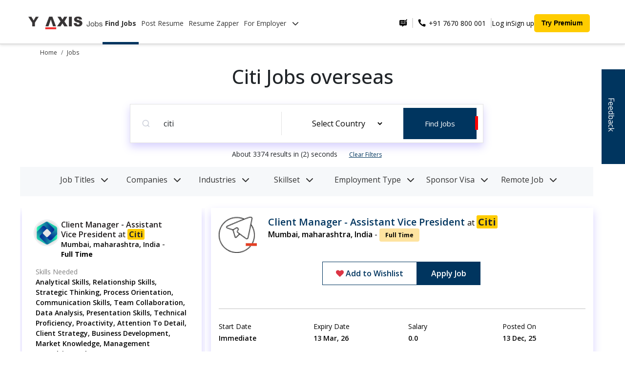

--- FILE ---
content_type: text/html; charset=utf-8
request_url: https://jobs.y-axis.com/citi-jobs?page=9&search%5Bq%5D=
body_size: 41537
content:
<!DOCTYPE html>
<html lang="en">
  <head>
          
    <!-- Open Graph Tags -->
    <meta property="og:locale" content="en_US" />
    <meta property="og:type" content="website" />
    <meta property="og:site_name" content="Y-Axis" />
    <meta property="article:publisher" content="https://www.facebook.com/yaxisoverseascareers/" />
    <meta property="article:modified_time" content="2024-09-12T10:00:13+00:00" />
    <meta property="og:image" content="https://jobs.y-axis.com/assets/yjobs-logo-0c77313d0a0db10cc64b614776896fde0545825e296b00b4142e86ad7de8989d.svg">
    <meta property="og:image:width" content="1098" />
    <meta property="og:image:height" content="258" />
    <meta property="og:image:type" content="image/svg" />


    <!-- twitter card Meta Tags -->
    <meta name="twitter:card" content="summary_large_image" />
    <meta name="twitter:image" content="https://jobs.y-axis.com/assets/yjobs-logo-0c77313d0a0db10cc64b614776896fde0545825e296b00b4142e86ad7de8989d.svg" />
    
    <!-- Robots Meta Tags -->
    <meta name="robots" content="index, follow">
    <meta name="viewport" content="width=device-width, initial-scale=1">
<script type="application/ld+json">
{
  "@context": "https://schema.org/", 
  "@type": "BreadcrumbList", 
  "itemListElement": [{
    "@type": "ListItem", 
    "position": 1, 
    "name": "Home",
    "item": "https://jobs.y-axis.com/"  
  },{
    "@type": "ListItem", 
    "position": 2, 
    "name": "Jobs",
    "item": "https://jobs.y-axis.com/jobs"  
  }]
},
{
  "@context": "https://schema.org",
  "@type": "FAQPage",
  "mainEntity": [{
    "@type": "Question",
    "name": "How can I get a job in a foreign country?",
    "acceptedAnswer": {
      "@type": "Answer",
      "text": "You can get a job abroad from India by following a clear, step-by-step process:

Identify your target country and check its visa and job requirements.
Prepare a globally accepted resume and cover letter that highlight your skills.
Apply through trusted job portals or directly on company career pages.
Work only with licensed overseas recruiters approved by the Indian government.
Obtain the correct work visa before relocation."
    }
  },{
    "@type": "Question",
    "name": "Which job is best for abroad?",
    "acceptedAnswer": {
      "@type": "Answer",
      "text": "The best job abroad depends on your skills, education, and career goals. In 2025, roles in Information Technology, Healthcare, Engineering, Finance, and Skilled Trades are among the most in demand worldwide. These fields offer strong growth potential, high salaries, and visa sponsorship options in many countries."
    }
  },{
    "@type": "Question",
    "name": "Can a fresher get a job abroad?",
    "acceptedAnswer": {
      "@type": "Answer",
      "text": "Yes, freshers can get jobs abroad. Countries such as Germany and Japan offer entry-level or training programs for young professionals through vocational training or specified skilled worker routes. The UAE and other Gulf countries also have entry-level positions in hospitality, retail, and customer service. Building global certifications, language skills, and a professional resume increases your chances."
    }
  },{
    "@type": "Question",
    "name": "What is the most in-demand job abroad?",
    "acceptedAnswer": {
      "@type": "Answer",
      "text": "Globally, the most in-demand jobs in 2025 include:
IT and Data Roles – Software Engineers, Data Scientists, Cybersecurity Experts
Healthcare Roles – Nurses, Medical Technicians, Physiotherapists
Engineering Roles – Civil, Mechanical, and Electrical Engineers
Finance and Accounting – Auditors, Financial Analysts, Accountants
Skilled Trades – Welders, Electricians, HVAC Technicians
These occupations face consistent global talent shortages and are prioritized for visa sponsorship in many countries."
    }
  },{
    "@type": "Question",
    "name": "Where can I find current job listings for Indians seeking jobs abroad?",
    "acceptedAnswer": {
      "@type": "Answer",
      "text": "Current overseas job openings for Indian citizens can be found on recognized international job platforms, professional networking sites, and verified recruitment agencies. You can also explore official government resources that list approved overseas employers and recruiters. Always verify the authenticity of job offers and avoid sharing personal or financial information with unverified sources."
    }
  },{
    "@type": "Question",
    "name": "Are there many engineering jobs abroad available for overseas candidates?",
    "acceptedAnswer": {
      "@type": "Answer",
      "text": "Yes, there is a continuous global demand for engineers across multiple sectors. Opportunities exist for civil, mechanical, electrical, and software engineers in countries with growing infrastructure, technology, and energy projects. To qualify, you generally need a recognized engineering degree, relevant work experience, professional certifications, and—where required—language proficiency or licensing from the destination country."
    }
  }]
}

</script>


      <meta name="description" content="Are you looking for Citi openings in Overseas? Apply now from Y-Axis India&#39;s No.1 Job Portal and get instant alerts on citi jobs.">
      <meta name="keywords" content="Y Jobs">
      <link rel="canonical" href="https://jobs.y-axis.com/citi-jobs?page=9&amp;search%5Bq%5D=" />
      <link rel="preconnect" href="https://fonts.googleapis.com">
      <link rel="preconnect" href="https://fonts.gstatic.com" crossorigin>
      <link href="https://fonts.googleapis.com/css2?family=Open+Sans:ital,wght@0,300..800;1,300..800&display=swap" rel="stylesheet">
      <title>
        Citi Jobs, Openings, Vacancies in Overseas - Y-Axis Jobs
      </title>
      <meta property="og:title" content="Citi Jobs, Openings, Vacancies in Overseas - Y-Axis Jobs">
      <meta property="og:description" content="Are you looking for Citi openings in Overseas? Apply now from Y-Axis India&#39;s No.1 Job Portal and get instant alerts on citi jobs.">
      <meta property="og:url" content="https://jobs.y-axis.com/citi-jobs?page=9&amp;search%5Bq%5D=">
      <meta name="twitter:title" content="Citi Jobs, Openings, Vacancies in Overseas - Y-Axis Jobs" />
      <meta name="twitter:description" content="Are you looking for Citi openings in Overseas? Apply now from Y-Axis India&#39;s No.1 Job Portal and get instant alerts on citi jobs." />
      <meta name="twitter:url" content="https://jobs.y-axis.com/citi-jobs?page=9&amp;search%5Bq%5D=" />
      <link rel="alternate" hrefLang="en" href="https://jobs.y-axis.com/citi-jobs?page=9&amp;search%5Bq%5D=" />
    
    <!-- Website schema -->
<script type="application/ld+json">
{
  "@context": "https://schema.org",
  "@graph": [
    {
      "@type": "Corporation",
      "name": "Y-Axis Overseas Careers",
      "alternateName": "Y Axis",
      "url": "https://jobs.y-axis.com/",
      "logo": "https://jobs.y-axis.com/yjobs-logo.png",
      "sameAs": [
        "http://www.facebook.com/YAXISOverseas",
        "http://www.twitter.com/yaxis",
        "https://www.instagram.com/yaxisoverseas/",
        "https://www.youtube.com/user/yaxisvideos",
        "https://www.linkedin.com/company/y-axis-overseas-careers",
        "https://in.pinterest.com/yaxisoverseas/"
      ]
    },
    {
      "@type": "WebSite",
      "name": "WebSite",
      "url": "https://jobs.y-axis.com/",
      "potentialAction": {
        "@type": "SearchAction",
        "target": "https://jobs.y-axis.com/?s={search_term_string}",
        "query-input": "required name=search_term_string"
      }
    },
    {
      "@type": "SiteNavigationElement",
      "name": "Jobs by Y-Axis",
      "url": "https://jobs.y-axis.com/",
      "hasPart": [
        {
          "@type": "SiteNavigationElement",
          "name": "Home",
          "url": "https://jobs.y-axis.com/"
        },
        {
          "@type": "SiteNavigationElement",
          "name": "Jobs",
          "url": "https://jobs.y-axis.com/jobs"
        },
        {
          "@type": "SiteNavigationElement",
          "name": "Post Resumes",
          "url": "https://jobs.y-axis.com/post-resumes/new"
        },
        {
          "@type": "SiteNavigationElement",
          "name": "Resume Zapper",
          "url": "https://jobs.y-axis.com/employers/r/search"
        },
        {
          "@type": "SiteNavigationElement",
          "name": "Find Experts",
          "url": "https://jobs.y-axis.com/r/search"
        },
        {
          "@type": "SiteNavigationElement",
          "name": "New Employer",
          "url": "https://jobs.y-axis.com/jobs/employers/new"
        }
        ,
        {
          "@type": "SiteNavigationElement",
          "name": "Premium Membership",
          "url": "https://jobs.y-axis.com/premium-membership"
        }
      ]
    }
  ]
}
</script>

    <meta name="viewport" content="width=device-width, initial-scale=1">
    <base href="/">
    <link rel="preload" href="https://cdnjs.cloudflare.com/ajax/libs/font-awesome/6.4.0/css/all.min.css" as="style" onload="this.onload=null;this.rel='stylesheet'">
    <noscript>
      <link rel="stylesheet" href="https://cdnjs.cloudflare.com/ajax/libs/font-awesome/6.4.0/css/all.min.css">
    </noscript>

    <link rel="stylesheet" href="/assets/new_application-3f9e92dee5c68d96f702399b677456d28fdaa089ed676e483250c4252825b768.css" media="all" type="text/css" />
    <script src="/assets/new_application-996f96c89f4b0dde1191518e231c71ce75fabebb621b4d767353f193bc99c1e8.js" type="text/javascript"></script>
      <script src="/assets/d3-5b074206d5643e29139915b1f2a0f722d7c6f20d65ed854f05b40019ade5203a.js" type="text/javascript"></script>
      <script src="/assets/chartkick-e70665cbaf96878501333e5ddfb509f82568f8bdab212cfbd08b43dfcff35107.js" type="text/javascript"></script>
      <script src="/assets/Chart.bundle-05de148b7f23e6bbc9ed0ff9f9c08b1f546a2007246b31e941b9262841741f73.js" type="text/javascript"></script>
      <script src="/assets/nested_form_fields-8b98559d8c9570f23fd34ea60b823cc64edb23bcbd8f7c500f3be3b2e2d5b7c0.js" type="text/javascript"></script>
      <script src="/assets/ion.rangeSlider.min-87cb7c0435c6561b055464e625ecc6a10e99521916ead822f14d5cfa4980db83.js" type="text/javascript"></script>
      <script src="/assets/countries-ba32dd94332251bfc56c953515f8a6fab0af44425021c1d1b25c70fd4747be8d.js" type="text/javascript"></script>
      <script src="/assets/country-states-d496b14060cfbd396f89f583b40296b0753859a302509f672217f9244029b994.js" type="text/javascript"></script>
      <!-- Trix CSS -->
        <link rel="stylesheet" type="text/css" href="https://unpkg.com/trix@2.0.8/dist/trix.css">
  <script type="text/javascript" src="https://unpkg.com/trix@2.0.8/dist/trix.umd.min.js"></script>

    <!-- <script type="text/javascript"  src="https://maps.googleapis.com/maps/api/js?v=3.exp&libraries=places&key=AIzaSyCr35uhEv8gn0xM3XrEeVsYGJ0nI5sAg8c"></script> -->
    <meta name="csrf-param" content="authenticity_token" />
<meta name="csrf-token" content="tMFbjXVwPf9cEKa023qyRuKOKsPtrBSPcAXKJztfRBvhHFJMmWQIskUpJhYLfQnavmgGZM1XPYu_sWAsECT3Ag" />
  </head>
  
  <body class="landing_page_class">
    <div class="se-pre-con">
    </div>
      <header class="header">
  <div class="container-random" style="display: flex; margin:auto !important">
    <!-- Logo section -->
    <div class="logo-and-navlinks">
      <a href="/">
        <img alt="Y-Axis Jobs Logo" title="Y-Axis Jobs Logo" class="logo-img" src="https://jobs.y-axis.com/yjobs-logo.png" />
      </a>
      <nav class="nav-links">
        <a href="/jobs" class="active">Find Jobs</a>
        <a href="/post-resumes/new" class="">Post Resume</a>
        <a href="/employers/r/search" class=""> Resume Zapper</a>
        <div class="dropdown">
          <a href="#" role="button" class="nav-link dropdown-toggle " data-bs-toggle="dropdown" aria-haspopup="true" id="header-employer-dropdown" aria-expanded="false">
            For Employer <i class="fas fa-chevron-down ms-2"></i>
          </a>
          <div class="dropdown-menu" aria-labelledby="header-employer-dropdown">
            <a class="dropdown-item mb-2"
              href="/r/search">Find Experts
            </a>

            <a class="dropdown-item mb-2"
              href="/jobs/employers/new">Post Job
            </a>
            <a class="dropdown-item mb-2" 
              href="https://www.y-axis.com/why-choose-work/ " target="_blank">
              Why Y-Axis
            </a>
            <a class="dropdown-item mb-2" 
              href="https://www.y-axis.com/employer-recruitment-indian-candidates/">
              Complete Staffing Solution
            </a>
          </div>
        </div>
      </nav>
    </div>
    <!-- Call-to-action buttons -->
    <div class="cta ms-auto">
      <!-- Hamburger button for mobile view -->
      <button
        class="navbar-toggler d-lg-none"
        type="button"
        data-bs-toggle="modal"
        data-bs-target="#menu-nav-modal"
        aria-controls="menu-nav-modal"
        aria-expanded="false"
        aria-label="Toggle navigation"
        style="border: none;"
        >
        <span style="display: block; width: 30px; height: 3px; background-color: black; margin: 4px 0;">
        </span>
        <span style="display: block; width: 30px; height: 3px; background-color: black; margin: 4px 0;">
        </span>
        <span style="display: block; width: 30px; height: 3px; background-color: black; margin: 4px 0;">
        </span>
      </button>

      <div class="phone-number">
        <img alt="Send us feedback" title="Send us feedback" data-bs-toggle="modal" data-bs-target="#enquiry" style="cursor:pointer;" src="/assets/feedback-7cf03eae9a7ea4cc412167ad940743cb6815a066c31e20123e8c3e2b94ab7cd4.png" />
        <div class="vertical-line me-2"></div>
        <img src="https://www.y-axis.com/assets/icons/telephone.svg" 
             alt="telephone", title="Y-Axis Phone Number" 
             width="20px">

        <a href="tel: +91 7670 800 001" target="_blank">
        &nbsp;+91 7670 800 001
        </a>

        <div class="vertical-line"></div>
      </div>
      <a href="#" data-bs-toggle="modal" data-bs-target="#login-modal-post-resume" class="hide-in-mobile">
        Log in
      </a>
      <a href="#" data-bs-toggle="modal" data-bs-target="#signup-modal-post-resume" class="hide-in-mobile">
        Sign up
      </a>
      <a href="/premium-membership" class="premium-btn">  Try Premium</a>

      <!-- Collapsible content -->
    </div>
  </div>
</header>

<div class="modal fade mt-0" id="menu-nav-modal" tabindex="-1" aria-labelledby="menu-nav-modal-label" aria-hidden="true" data-bs-backdrop="static">
  <div class="modal-dialog modal-lg m-0">
    <div class="modal-content border-0 ps-4 vh-100">
      <div class="modal-header border-0">
        <div class="modal-title fs-5" id="mobile-jobs-search-modal-label"></div>
        <button type="button" class="btn-close" data-bs-dismiss="modal" aria-label="Close"></button>
      </div>
      <div class="modal-body menu-container p-5 pt-0 pb-4">
        <nav class="navbar">
          <div class="container-fluid">
            <ul class="navbar-nav me-auto mb-2 mb-lg-0">
              <li class="nav-item">
                <a href="/jobs" class="nav-link fw-bold">Find Jobs</a>
              </li>
              <li class="nav-item">
                <a href="/post-resumes/new" class="nav-link ">Post Resume</a>
              </li>
              <li class="nav-item">
                <a href="/employers/r/search" class="nav-link ">Resume Zapper</a>
              </li>
              <li class="dropdown">
                <a class="nav-link dropdown-toggle " href="#" data-bs-toggle="dropdown" aria-haspopup="true" id="header-employer-dropdown" aria-expanded="false">
                  For Employer <i class="fas fa-chevron-down ms-2"></i>
                </a>
                <ul class="dropdown-menu border-0" aria-labelledby="header-employer-dropdown" style="width: 100%;">
                  <li class=""><a class="dropdown-item mb-2 " href="/r/search">Find Experts</a></li>
                  <li><a class="dropdown-item mb-2 " href="/jobs/employers/new">Post Jobs</a></li>
                  <li><a class="dropdown-item mb-2" href="https://www.y-axis.com/testimonials-reviews-success-stories/" target="_blank">Why Y-Axis</a></li>
                  <li><a class="dropdown-item mb-2" href="#">Complete Staffing Solution</a></li>
                </ul>
              </li>
              


              <li class="nav-item"><a class="nav-link" href="#" data-bs-toggle="modal", data-bs-target="#login-modal-post-resume">Log in</a></li>
              <li class="nav-item"><a class="nav-link" href="#" data-bs-toggle="modal" data-bs-target="#signup-modal-post-resume">
                  Sign up
                </a>
              </li>
              <li class="nav-item mt-3"><a href="/premium-membership" class="premium-btn">  Try Premium</a></li>
            </ul>
          </div>
        </nav>
      </div>
      <div class="modal-footer border-0 justify-content-start mb-5" style="position: relative;bottom: 0px;">
        <ul>
          <li><a class="dropdown-item mb-2" href="#" data-bs-toggle="modal" data-bs-target="#enquiry">Feedback</a></li>
          <li class="mt-5 ms-3">
       
            <a href="tel: +91 7670 800 001" target="_blank">
              <img src="https://www.y-axis.com/assets/icons/telephone.svg" 
             alt="telephone", title="Y-Axis Phone Number" 
             width="20px" class="me-3"> &nbsp;
              <span style="font-size: 14px;">+91 7670 800 001</span>
            </a>

          </li>
        </ul>
      </div>
    </div>
  </div>
</div>


<div class="modal fade mt-5" id="login-modal-post-resume" tabindex="-1" aria-labelledby="login-modal-post-resume-label" aria-hidden="true" data-bs-backdrop="static">
  <div class="modal-dialog modal-lg">
      <div class="modal-content">
        <div class="modal-header">
          <div class="modal-title fs-5" id="mobile-jobs-search-modal-label"></div>
          <button type="button" class="btn-close" data-bs-dismiss="modal" aria-label="Close"></button>
        </div>
        <div class="modal-body login-container p-5 pt-0 m-5 mt-4 pb-4">
          <h2 class="mb-4 pb-3">Log in to Y-Axis Job Site</h2>
          <p class="sub-header"><b>Log in with</b></p>

          <div class="social-login mb-4 hide-in-mobile">
            <a class="btn" style="color: #000;" rel="nofollow" data-method="post" href="/users/auth/linkedin">
              <img alt="LinkedIn" title="LinkedIn" src="https://cdn-icons-png.flaticon.com/512/174/174857.png" />
              Linked-in
</a>            <span>or</span>
            <a class="btn" rel="nofollow" data-method="post" href="/users/auth/google_oauth2?prompt=consent&amp;provider=google_oauth2">
              <img alt="Google" title="Google" src="https://cdn-icons-png.flaticon.com/512/2991/2991148.png" /> Google
</a>           </a>
         </div>

         <div class="social-login mb-4 hide-in-laptop">
            <a style="color: #000;" rel="nofollow" data-method="post" href="/users/auth/linkedin">
              <img alt="LinkedIn" title="LinkedIn" src="https://cdn-icons-png.flaticon.com/512/174/174857.png" />
              Linked-in
</a>            <span>or</span>
            <a class="btn" rel="nofollow" data-method="post" href="/users/auth/google_oauth2?prompt=consent&amp;provider=google_oauth2">
              <img alt="Google" title="Google" src="https://cdn-icons-png.flaticon.com/512/2991/2991148.png" /> Google
</a>         </div>

         <div class="divider my-5">
          <hr>
        </div>

        <form class="form-horizontal loader-form" id="loginForm" role="form" action="/users/sign_in" accept-charset="UTF-8" data-remote="true" method="post"><input name="utf8" type="hidden" value="&#x2713;" autocomplete="off" /><input type="hidden" name="authenticity_token" value="cw-5LkzalQbKu9jkg9nXxqd_or9Ko42TgXzx-EPAPXNMO3k7xrToNj9nOjgdgYcA6VBAmIof2oHRvDtgZNkCFg" autocomplete="off" />
        
        <b class="mb-2 d-block">Login with Email</b>
        <div class="mb-3">
          <div class="input-group">
            <span class="input-group-icon" id="basic-addon1" style="background-color: transparent;">
              <img alt="" src="/assets/emailIcon-6892792bf35ae7bc00c67ec17baf5f65405e27c0855ff70571b21f1af90acedc.png" />
            </span>
            <input autofocus="autofocus" required="required" class="form-control" placeholder="Email" id="email" type="email" value="" name="user[email]" />
          </div>
        </div>
          <div class="email-error hidden" style="margin-top: -25px;font-size: 12px;font-style: italic;color: red;font-weight: 500;font-family: 'Open Sans', sans-serif; font-weight: 300;margin-bottom: 7px;">
            Email does not exists. Try creating an account.
          </div>
        <div class="mb-2 password-input">
          <div class="input-group">
            <span class="input-group-icon" id="basic-addon2" style="background-color: transparent;">
              <img alt="" src="/assets/pwdIcon-d665f379d58033ddc39d7a56877084ed9c5de60a1682359ca2d776343411f9c5.png" />
            </span>
            <input required="required" class="form-control" placeholder="Password" id="password" oninput="password_change();" type="password" name="user[password]" />
            <span class="input-group-icon hide-icon" id="toggle-password" style="background-color: transparent;margin-right: 10px;" onclick="togglePassword()">
              <img alt="" id="toggle-icon" src="/assets/hideIcon-dd6ec65e17b0cd7fe415b92291fcc90ed060b7f3bb654aa2491767329dc205ec.png" />
            </span>
          </div>
        </div>
        <div class="password-error hidden" style="margin-top: -25px;font-size: 12px;font-style: italic;color: red;font-weight: 500;font-family: 'Open Sans', sans-serif; font-weight: 300;margin-bottom: 7px;">
          Invalid password.
        </div>
        <script type="text/javascript">
          function password_change(){
            $(".password-error").hide();
          }
          function togglePassword() {
            const passwordInput = document.getElementById('password');
            const toggleIcon = document.getElementById('toggle-icon');

            if (passwordInput.type === 'password') {
              passwordInput.type = 'text';
              toggleIcon.src = '/assets/eye-88e963cee22ea2427553b6321bfcdc586c220e12b090e69035da5a55efd55d4d.svg' // './assets/imgaes/eye.svg';
            } else {
              passwordInput.type = 'password';
              toggleIcon.src = '/assets/hideIcon-dd6ec65e17b0cd7fe415b92291fcc90ed060b7f3bb654aa2491767329dc205ec.png' //'./assets/imgaes/hideIcon.png';
            }
          }
        </script>
        <div class="forgot-password mb-2 justify-content-between align-items-center">
          <a href="#" style="color: #00355F;text-decoration: none;" data-bs-toggle="modal" data-bs-target="#login-modal-with-otp" class="right">Login with OTP</a>
        </div>

        <div class="login-button">
          <div class="buttons mt-4">
            <input type="submit" name="commit" value="Login" class="btn btn-primary w-100" id="loginButton" data-disable-with="Login" />
          </div>
        </div>
</form>
        <div class="create-account">
          <p style="text-align: left;">Don't have an account? <a href="#" style="color: #00355F;text-decoration: none;font-weight: 600;" data-bs-toggle="modal", data-bs-target="#signup-modal-post-resume"> &nbsp;&nbsp;Create an account</a>
          </p>
        </div>
        <div class="divider my-4">
          <hr>
        </div>
        <div class="help-text">
          <p>Need some help? <br> Talk to us at +91 7670800001</p>
        </div>
      </div>
    </div>
  </div>
</div>

<div class="modal fade mt-5 unsigned-page-models" id="login-modal-with-otp" tabindex="-1" aria-labelledby="login-modal-post-resume-label" aria-hidden="true" data-bs-backdrop="static">
  <div class="modal-dialog modal-lg">
      <div class="modal-content">
        <div class="modal-header">
          <div class="modal-title fs-5" id="mobile-jobs-search-modal-label"></div>
          <button type="button" class="btn-close" data-bs-dismiss="modal" aria-label="Close"></button>
        </div>
        <div class="modal-body login-container p-5 pt-0 m-5 mt-4 pb-4">
          <h2 class="mb-4 pb-3">Log in to Y-Axis Job Site</h2>
          <p class="sub-header"><b>Log in with</b></p>
          <div class="social-login mb-4 hide-in-mobile">
            <a class="btn" style="color: #000;" rel="nofollow" data-method="post" href="/users/auth/linkedin">
              <img alt="LinkedIn" src="https://cdn-icons-png.flaticon.com/512/174/174857.png" />
              Linked-in
</a>            <span>or</span>
            <a class="btn" rel="nofollow" data-method="post" href="/users/auth/google_oauth2?prompt=consent&amp;provider=google_oauth2">
              <img alt="Google" src="https://cdn-icons-png.flaticon.com/512/2991/2991148.png" /> Google
</a>         </div>
         <div class="social-login mb-4 hide-in-laptop">
            <a style="color: #000;" rel="nofollow" data-method="post" href="/users/auth/linkedin">
              <img alt="LinkedIn" src="https://cdn-icons-png.flaticon.com/512/174/174857.png" />
              Linked-in
</a>            <span>or</span>
            <a class="btn" rel="nofollow" data-method="post" href="/users/auth/google_oauth2?prompt=consent&amp;provider=google_oauth2">
              <img alt="Google" src="https://cdn-icons-png.flaticon.com/512/2991/2991148.png" /> Google
</a>         </div>

         <div class="divider my-5">
          <hr>
        </div>

        <form id="send-email-otp" action="abc" accept-charset="UTF-8" method="post"><input name="utf8" type="hidden" value="&#x2713;" autocomplete="off" /><input type="hidden" name="authenticity_token" value="Jg_vRuWCNMS-8bIVWf3QxCCmQh1xgfPtlSBKbDcgD_-CgmiDayNCJrP83LhqzXQhqgap5IZdBFq6jKYWEHgn-w" autocomplete="off" />
        
          <b class="mb-2 d-block">Login with OTP</b>
          <div class="mb-3">
            <div class="input-group">
              <span class="input-group-icon" id="basic-addon1" style="background-color: transparent;">
                <img alt="Email" title="Email" src="/assets/emailIcon-6892792bf35ae7bc00c67ec17baf5f65405e27c0855ff70571b21f1af90acedc.png" />
              </span>
              <input type="email" name="email" placeholder="Email" class="form-control" required>
            </div>
          </div>
          <div class="email-error hidden" style="margin-top: -25px;font-size: 12px;font-style: italic;color: red;font-weight: 500;font-family: 'Open Sans', sans-serif; font-weight: 300;margin-bottom: 7px;">
            Email does not exists. Try creating an account.
          </div>
          <script type="text/javascript">
            document.addEventListener("DOMContentLoaded", () => {
              const emailForm = document.getElementById("send-email-otp");

              emailForm.addEventListener("submit", async (e) => {
                e.preventDefault();
                const email = e.target.email.value;

                // Send OTP request
                const response = await fetch("/sessions/send_otp", {
                  method: "POST",
                  headers: { "Content-Type": "application/json" },
                  body: JSON.stringify({ email }),
                });

                if (response.ok) {
                  //pass_information_to_global_modal("Sent email with OTP.");
                  $("#login-modal-with-otp").modal("hide");
                  $("#login-modal-verify-otp").modal("show");
                  $("#login-modal-verify-otp").find("#email-text").text(email);
                  $("#email-hidden").val(email);
                } else {
                  const errorBody = await response.json();
                  pass_information_to_global_modal(errorBody.error);
                }
              });
            });
          </script>
          <div class="forgot-password mb-2 d-flex justify-content-between align-items-center">
            <a href="#" style="color: #00355F;text-decoration: none;" data-bs-toggle="modal" data-bs-target="#login-modal-post-resume">Login with Password</a>
          </div>

          <div class="login-button">
            <div class="buttons mt-4">
              <button class='btn btn-primary w-100' id='loginButton'>Get OTP</button>
            </div>
          </div>
</form>
        <div class="create-account">
          <p style="text-align: left;">Don't have an account? <a href="#" style="color: #00355F;text-decoration: none;font-weight: 600;" data-bs-toggle="modal", data-bs-target="#signup-modal-post-resume"> &nbsp;&nbsp;Create an account</a>
          </p>
        </div>
        <div class="divider my-4">
          <hr>
        </div>
        <div class="help-text">
          <p>Need some help? <br> Talk to us at +91 7670800001</p>
        </div>
      </div>
    </div>
  </div>
</div>

<div class="modal fade mt-5 unsigned-page-models" id="login-modal-verify-otp" tabindex="-1" aria-labelledby="login-modal-post-resume-label" aria-hidden="true" data-bs-backdrop="static">
  <div class="modal-dialog modal-lg">
      <div class="modal-content">
        <div class="modal-header">
          <div class="modal-title fs-5" id="mobile-jobs-search-modal-label"></div>
          <button type="button" class="btn-close" data-bs-dismiss="modal" aria-label="Close"></button>
        </div>
        <div class="modal-body login-container p-5 pt-0 m-5 mt-4 pb-4">
          <h2 class="mb-4 pb-3">OTP Verification</h2>
          <p>Please enter the 4 digit OTP has been sent to your registered email <span id="email-text"></span></p>
        <form id="verify-email-otp">
          <div class="mb-3">
            <div class="input-group">
              <input type="hidden" name="email" id="email-hidden">
              <div class="row" style="flex:1;">
                <div class="col">
                  <input type="text" name="otp" required class="otp-verify" inputmode="numeric" pattern="[0-9]*" autocomplete="one-time-code"
       maxlength="1" aria-label="OTP digit 1">
                </div>
                <div class="col">
                  <input type="text" name="otp" required class="otp-verify" inputmode="numeric" pattern="[0-9]*" autocomplete="one-time-code"
       maxlength="1" aria-label="OTP digit 1">
                </div>
                <div class="col">
                  <input type="text" name="otp" required class="otp-verify" inputmode="numeric" pattern="[0-9]*" autocomplete="one-time-code"
       maxlength="1" aria-label="OTP digit 1">
                </div>
                <div class="col">
                  <input type="text" name="otp" required class="otp-verify" inputmode="numeric" pattern="[0-9]*" autocomplete="one-time-code"
       maxlength="1" aria-label="OTP digit 1">
                </div>
              </div>
            </div>
          </div>
          <div class="email-error hidden" style="margin-top: -25px;font-size: 12px;font-style: italic;color: red;font-weight: 500;font-family: 'Open Sans', sans-serif; font-weight: 300;margin-bottom: 7px;">
            Email does not exists. Try creating an account.
          </div>
          <script type="text/javascript">
            document.addEventListener("DOMContentLoaded", () => {
              const otpInputs = document.querySelectorAll(".otp-verify");
              const otpForm   = document.getElementById("verify-email-otp");

              // Enhance inputs for OTP/password managers
              otpInputs.forEach((input, index) => {
                // Help mobile keyboards & OS one-time-code fill
                input.setAttribute("inputmode", "numeric");
                input.setAttribute("pattern", "[0-9]*");
                input.setAttribute("maxlength", "1");
                input.setAttribute("autocomplete", "one-time-code");
                input.setAttribute("aria-label", `OTP digit ${index + 1}`);

                // Keep only one digit; auto-advance
                input.addEventListener("input", (e) => {
                  const v = e.target.value.replace(/\D/g, "");
                  e.target.value = v.slice(-1);
                  if (e.target.value && index < otpInputs.length - 1) {
                    otpInputs[index + 1].focus();
                  }
                });

                // Keyboard navigation
                input.addEventListener("keydown", (e) => {
                  if (e.key === "Backspace" && !e.target.value && index > 0) {
                    otpInputs[index - 1].focus();
                  } else if (e.key === "ArrowLeft" && index > 0) {
                    otpInputs[index - 1].focus();
                    e.preventDefault();
                  } else if (e.key === "ArrowRight" && index < otpInputs.length - 1) {
                    otpInputs[index + 1].focus();
                    e.preventDefault();
                  }
                });

                // Allow paste and distribute digits across boxes (no preventDefault)
                input.addEventListener("paste", (e) => {
                  const text   = (e.clipboardData || window.clipboardData)?.getData("text") || "";
                  const digits = text.replace(/\D/g, "").split("");
                  if (!digits.length) return;

                  let j = index;
                  for (let k = 0; k < digits.length && j < otpInputs.length; k++, j++) {
                    otpInputs[j].value = digits[k];
                  }
                  const next = Math.min(index + digits.length, otpInputs.length - 1);
                  otpInputs[next].focus();
                  // Note: No preventDefault() to keep audits happy and allow PMs
                });
              });

              otpForm.addEventListener("submit", async (e) => {
                e.preventDefault();
                const email = e.target.email.value;
                const otp   = getOtpValue(); // uses helper below (or your existing one)

                const response = await fetch("/sessions/verify_otp", {
                  method: "POST",
                  headers: { "Content-Type": "application/json" },
                  body: JSON.stringify({ email, otp }),
                });

                if (response.ok) {
                  if (window.location.href.includes("post-resumes/new")) {
                    window.location.href = "/candidates/user_profile";
                  } else {
                    window.location.reload();
                  }
                } else {
                  const errorBody = await response.json();
                  pass_information_to_global_modal(errorBody.error);
                }
              });
            });

            // Helper to gather OTP value in order
            function getOtpValue() {
              return Array.from(document.querySelectorAll(".otp-verify"))
                .map(i => (i.value || "").replace(/\D/g, ""))
                .join("");
            }
            </script>

          

          <div class="login-button mt-4">
            <div class="buttons pt-4">
              <button class='btn btn-primary w-100' id='loginButton'>Verify OTP</button>
            </div>
          </div>
        </form>
      </div>
    </div>
  </div>
</div>

<div class="modal fade mt-5" id="signup-modal-post-resume" tabindex="-1" aria-labelledby="signup-modal-post-resume-label" aria-hidden="true" data-bs-backdrop="static">
  <div class="modal-dialog modal-lg">
    <div class="modal-content">
      <div class="modal-header">
        <div class="modal-title fs-5" id="mobile-jobs-search-modal-label"></div>
        <button type="button" class="btn-close" data-bs-dismiss="modal" aria-label="Close"></button>
      </div>
      <div class="modal-body login-container p-5 pt-0 m-5 mt-4 pb-4">
        <h2 style="font-size: 20px;">Sign up to Y-Axis Job Site</h2>
        <p class="d-md-block d-sm-block d-none"><b>Sign up with</b></p>
        <div class="social-login mb-4 hide-in-mobile">
            <a class="btn" style="color: #000;" rel="nofollow" data-method="post" href="/users/auth/linkedin">
              <img alt="LinkedIn" src="https://cdn-icons-png.flaticon.com/512/174/174857.png" />
              Linked-in
</a>            <span>or</span>
            <a class="btn" rel="nofollow" data-method="post" href="/users/auth/google_oauth2?prompt=consent&amp;provider=google_oauth2">
              <img alt="Google" src="https://cdn-icons-png.flaticon.com/512/2991/2991148.png" /> Google
</a>           </a>
         </div>
         <div class="social-login mb-4 hide-in-laptop">
            <a style="color: #000;" rel="nofollow" data-method="post" href="/users/auth/linkedin">
              <img alt="LinkedIn" src="https://cdn-icons-png.flaticon.com/512/174/174857.png" />
              Linked-in
</a>            <span>or</span>
            <a class="btn" rel="nofollow" data-method="post" href="/users/auth/google_oauth2?prompt=consent&amp;provider=google_oauth2">
              <img alt="Google" src="https://cdn-icons-png.flaticon.com/512/2991/2991148.png" /> Google
</a>         </div>

        <div class="divider my-4 d-md-block d-sm-block d-none">
          <hr>
        </div>
        <form class="login-form-with-ph loader-form" id="new-user" role="form" action="/jobs/resumes/user" accept-charset="UTF-8" data-remote="true" method="post"><input name="utf8" type="hidden" value="&#x2713;" autocomplete="off" /><input type="hidden" name="authenticity_token" value="q4HtlVRq5Il0gEr_OpycJT3ZLG-pdkwaFiR1t4ZBYM4slDLFEJgJaaDGqzazvvYhbeU6eRrd6ogq1IAOMFbtsQ" autocomplete="off" />
          <div class="mb-3">
            <div class="input-group">
              <input required="required" placeholder="First Name" class="form-control" type="text" name="user[fname]" id="user_fname" />
            </div>
            <div class="invalid-feedback">
                Please choose a username.
              </div>
          </div>
          <div class="mb-3">
            <div class="input-group">
              <input required="required" placeholder="Last Name" class="form-control" type="text" name="user[lname]" id="user_lname" />
            </div>
          </div>
          <div class="mb-3 password-input">
            <div class="input-group">
              <input required="required" placeholder="Email Address" class="form-control" type="email" value="" name="user[email]" id="user_email" />
            </div>
          </div>
          <div class="mb-2 password-input">
            <div class="form-floating">
              <div class="row g-0">
                <!-- Country Code select (25% width) -->
                <div class="col-4" style="max-width: 25%; flex: 0 0 25%;">
                  <div class="input-select">
                    <select class="form-control form-select country-code-select" name="user[country]" required>
                        <option value="India">+91</option>
                        <option value="Andorra">+376</option>
                        <option value="Afghanistan">+93</option>
                        <option value="Antigua and Barbuda">+1</option>
                        <option value="Anguilla">+1</option>
                        <option value="Albania">+355</option>
                        <option value="Armenia">+374</option>
                        <option value="Angola">+244</option>
                        <option value="Antarctica">+672</option>
                        <option value="Argentina">+54</option>
                        <option value="American Samoa">+1</option>
                        <option value="Austria">+43</option>
                        <option value="Australia">+61</option>
                        <option value="Aruba">+297</option>
                        <option value="Åland Islands">+358</option>
                        <option value="Azerbaijan">+994</option>
                        <option value="Bosnia and Herzegovina">+387</option>
                        <option value="Barbados">+1</option>
                        <option value="Bangladesh">+880</option>
                        <option value="Belgium">+32</option>
                        <option value="Burkina Faso">+226</option>
                        <option value="Bulgaria">+359</option>
                        <option value="Bahrain">+973</option>
                        <option value="Burundi">+257</option>
                        <option value="Benin">+229</option>
                        <option value="Saint Barthélemy">+590</option>
                        <option value="Bermuda">+1</option>
                        <option value="Brunei Darussalam">+673</option>
                        <option value="Bolivia (Plurinational State of)">+591</option>
                        <option value="Bonaire, Sint Eustatius and Saba">+599</option>
                        <option value="Brazil">+55</option>
                        <option value="Bahamas">+1</option>
                        <option value="Bhutan">+975</option>
                        <option value="Bouvet Island">+47</option>
                        <option value="Botswana">+267</option>
                        <option value="Belarus">+375</option>
                        <option value="Belize">+501</option>
                        <option value="Canada">+1</option>
                        <option value="Cocos (Keeling) Islands">+61</option>
                        <option value="Congo (Democratic Republic of the)">+243</option>
                        <option value="Central African Republic">+236</option>
                        <option value="Congo">+242</option>
                        <option value="Switzerland">+41</option>
                        <option value="Côte d&#39;Ivoire">+225</option>
                        <option value="Cook Islands">+682</option>
                        <option value="Chile">+56</option>
                        <option value="Cameroon">+237</option>
                        <option value="China">+86</option>
                        <option value="Colombia">+57</option>
                        <option value="Costa Rica">+506</option>
                        <option value="Cuba">+53</option>
                        <option value="Cabo Verde">+238</option>
                        <option value="Curaçao">+599</option>
                        <option value="Christmas Island">+61</option>
                        <option value="Cyprus">+357</option>
                        <option value="Czechia">+420</option>
                        <option value="Germany">+49</option>
                        <option value="Djibouti">+253</option>
                        <option value="Denmark">+45</option>
                        <option value="Dominica">+1</option>
                        <option value="Dominican Republic">+1</option>
                        <option value="Algeria">+213</option>
                        <option value="Ecuador">+593</option>
                        <option value="Estonia">+372</option>
                        <option value="Egypt">+20</option>
                        <option value="Western Sahara">+212</option>
                        <option value="Eritrea">+291</option>
                        <option value="Spain">+34</option>
                        <option value="Ethiopia">+251</option>
                        <option value="Finland">+358</option>
                        <option value="Fiji">+679</option>
                        <option value="Falkland Islands (Malvinas)">+500</option>
                        <option value="Micronesia (Federated States of)">+691</option>
                        <option value="Faroe Islands">+298</option>
                        <option value="France">+33</option>
                        <option value="Gabon">+241</option>
                        <option value="United Kingdom of Great Britain and Northern Ireland">+44</option>
                        <option value="Grenada">+1</option>
                        <option value="Georgia">+995</option>
                        <option value="French Guiana">+594</option>
                        <option value="Guernsey">+44</option>
                        <option value="Ghana">+233</option>
                        <option value="Gibraltar">+350</option>
                        <option value="Greenland">+299</option>
                        <option value="Gambia">+220</option>
                        <option value="Guinea">+224</option>
                        <option value="Guadeloupe">+590</option>
                        <option value="Equatorial Guinea">+240</option>
                        <option value="Greece">+30</option>
                        <option value="South Georgia and the South Sandwich Islands">+500</option>
                        <option value="Guatemala">+502</option>
                        <option value="Guam">+1</option>
                        <option value="Guinea-Bissau">+245</option>
                        <option value="Guyana">+592</option>
                        <option value="Hong Kong">+852</option>
                        <option value="Heard Island and McDonald Islands">+672</option>
                        <option value="Honduras">+504</option>
                        <option value="Croatia">+385</option>
                        <option value="Haiti">+509</option>
                        <option value="Hungary">+36</option>
                        <option value="Indonesia">+62</option>
                        <option value="Ireland">+353</option>
                        <option value="Israel">+972</option>
                        <option value="Isle of Man">+44</option>
                        <option value="British Indian Ocean Territory">+246</option>
                        <option value="Iraq">+964</option>
                        <option value="Iran (Islamic Republic of)">+98</option>
                        <option value="Iceland">+354</option>
                        <option value="Italy">+39</option>
                        <option value="Jersey">+44</option>
                        <option value="Jamaica">+1</option>
                        <option value="Jordan">+962</option>
                        <option value="Japan">+81</option>
                        <option value="Kenya">+254</option>
                        <option value="Kyrgyzstan">+996</option>
                        <option value="Cambodia">+855</option>
                        <option value="Kiribati">+686</option>
                        <option value="Comoros">+269</option>
                        <option value="Saint Kitts and Nevis">+1</option>
                        <option value="Korea (Democratic People&#39;s Republic of)">+850</option>
                        <option value="Korea (Republic of)">+82</option>
                        <option value="Kuwait">+965</option>
                        <option value="Cayman Islands">+1</option>
                        <option value="Kazakhstan">+7</option>
                        <option value="Lao People&#39;s Democratic Republic">+856</option>
                        <option value="Lebanon">+961</option>
                        <option value="Saint Lucia">+1</option>
                        <option value="Liechtenstein">+423</option>
                        <option value="Sri Lanka">+94</option>
                        <option value="Liberia">+231</option>
                        <option value="Lesotho">+266</option>
                        <option value="Lithuania">+370</option>
                        <option value="Luxembourg">+352</option>
                        <option value="Latvia">+371</option>
                        <option value="Libya">+218</option>
                        <option value="Morocco">+212</option>
                        <option value="Monaco">+377</option>
                        <option value="Moldova (Republic of)">+373</option>
                        <option value="Montenegro">+382</option>
                        <option value="Saint Martin (French part)">+590</option>
                        <option value="Madagascar">+261</option>
                        <option value="Marshall Islands">+692</option>
                        <option value="North Macedonia">+389</option>
                        <option value="Mali">+223</option>
                        <option value="Myanmar">+95</option>
                        <option value="Mongolia">+976</option>
                        <option value="Macao">+853</option>
                        <option value="Northern Mariana Islands">+1</option>
                        <option value="Martinique">+596</option>
                        <option value="Mauritania">+222</option>
                        <option value="Montserrat">+1</option>
                        <option value="Malta">+356</option>
                        <option value="Mauritius">+230</option>
                        <option value="Maldives">+960</option>
                        <option value="Malawi">+265</option>
                        <option value="Mexico">+52</option>
                        <option value="Malaysia">+60</option>
                        <option value="Mozambique">+258</option>
                        <option value="Namibia">+264</option>
                        <option value="New Caledonia">+687</option>
                        <option value="Niger">+227</option>
                        <option value="Norfolk Island">+672</option>
                        <option value="Nigeria">+234</option>
                        <option value="Nicaragua">+505</option>
                        <option value="Netherlands">+31</option>
                        <option value="Norway">+47</option>
                        <option value="Nepal">+977</option>
                        <option value="Nauru">+674</option>
                        <option value="Niue">+683</option>
                        <option value="New Zealand">+64</option>
                        <option value="Oman">+968</option>
                        <option value="Panama">+507</option>
                        <option value="Peru">+51</option>
                        <option value="French Polynesia">+689</option>
                        <option value="Papua New Guinea">+675</option>
                        <option value="Philippines">+63</option>
                        <option value="Pakistan">+92</option>
                        <option value="Poland">+48</option>
                        <option value="Saint Pierre and Miquelon">+508</option>
                        <option value="Pitcairn">+64</option>
                        <option value="Puerto Rico">+1</option>
                        <option value="Palestine, State of">+970</option>
                        <option value="Portugal">+351</option>
                        <option value="Palau">+680</option>
                        <option value="Paraguay">+595</option>
                        <option value="Qatar">+974</option>
                        <option value="Réunion">+262</option>
                        <option value="Romania">+40</option>
                        <option value="Serbia">+381</option>
                        <option value="Russian Federation">+7</option>
                        <option value="Rwanda">+250</option>
                        <option value="Saudi Arabia">+966</option>
                        <option value="Solomon Islands">+677</option>
                        <option value="Seychelles">+248</option>
                        <option value="Sudan">+249</option>
                        <option value="Sweden">+46</option>
                        <option value="Singapore">+65</option>
                        <option value="Saint Helena, Ascension and Tristan da Cunha">+290</option>
                        <option value="Slovenia">+386</option>
                        <option value="Svalbard and Jan Mayen">+47</option>
                        <option value="Slovakia">+421</option>
                        <option value="Sierra Leone">+232</option>
                        <option value="San Marino">+378</option>
                        <option value="Senegal">+221</option>
                        <option value="Somalia">+252</option>
                        <option value="Suriname">+597</option>
                        <option value="South Sudan">+211</option>
                        <option value="Sao Tome and Principe">+239</option>
                        <option value="El Salvador">+503</option>
                        <option value="Sint Maarten (Dutch part)">+1</option>
                        <option value="Syrian Arab Republic">+963</option>
                        <option value="Eswatini">+268</option>
                        <option value="Turks and Caicos Islands">+1</option>
                        <option value="Chad">+235</option>
                        <option value="French Southern Territories">+262</option>
                        <option value="Togo">+228</option>
                        <option value="Thailand">+66</option>
                        <option value="Tajikistan">+992</option>
                        <option value="Tokelau">+690</option>
                        <option value="Timor-Leste">+670</option>
                        <option value="Turkmenistan">+993</option>
                        <option value="Tunisia">+216</option>
                        <option value="Tonga">+676</option>
                        <option value="Türkiye">+90</option>
                        <option value="Trinidad and Tobago">+1</option>
                        <option value="Tuvalu">+688</option>
                        <option value="Taiwan, Province of China">+886</option>
                        <option value="Tanzania, United Republic of">+255</option>
                        <option value="Ukraine">+380</option>
                        <option value="Uganda">+256</option>
                        <option value="United States Minor Outlying Islands">+1</option>
                        <option value="United States of America">+1</option>
                        <option value="Uruguay">+598</option>
                        <option value="Uzbekistan">+998</option>
                        <option value="Holy See">+39</option>
                        <option value="Saint Vincent and the Grenadines">+1</option>
                        <option value="Venezuela (Bolivarian Republic of)">+58</option>
                        <option value="Virgin Islands (British)">+1</option>
                        <option value="Virgin Islands (U.S.)">+1</option>
                        <option value="Viet Nam">+84</option>
                        <option value="Vanuatu">+678</option>
                        <option value="Wallis and Futuna">+681</option>
                        <option value="Samoa">+685</option>
                        <option value="Yemen">+967</option>
                        <option value="Mayotte">+262</option>
                        <option value="South Africa">+27</option>
                        <option value="Zambia">+260</option>
                        <option value="Zimbabwe">+263</option>
                        <option value="UAE">+971</option>
                    </select>
                  </div>
                </div>
                <!-- Phone Number input (75% width) -->
                <div class="col-8" style="max-width: 75%; flex: 0 0 75%;">
                  <div class="input-group">
                    <input required="required" placeholder="Phone Number" class="form-control" minlength="8" maxlength="15" type="text" pattern="\d*" title="Only digits allowed" oninput="this.value = this.value.replace(/D/g, &#39;&#39;)" size="15" name="user[phone]" id="user_phone" />
                  </div>
                </div>
              </div>
            </div>
          </div>

          <div class="what-up mb-4 d-flex align-items-center" style="gap: 1rem;">
            <div class="toggle-switch">
              <input type="checkbox" id="wa-check" checked />
              <label for="wa-check" class="slider"></label>
            </div>
            <div class="what-up_text d-flex align-items-center" style="gap: 5px;">
              <img alt="WhatsApp" title="WhatsApp" class="img-fluid" src="/assets/whatsapp_1-f972083af4095813b4ee90d8d0523949b1ad93faa21ff9da40ec6dd9c9695ba2.png" />
              <p class="mb-0">Use this as Whatsapp number</p>
            </div>
          </div>

          <div class="mb-2 password-input whatspp-number-group">
            <div class="form-floating">
              <div class="row g-0">
                <!-- Country Code select (25% width) -->
                <div class="col-4" style="max-width: 25%; flex: 0 0 25%;">
                  <div class="input-select">
                    <select class="form-control form-select country-code-select" name="user[whatsapp_country_code]" required>
                      <option value="+91">+91</option>
                        <option value="+297">+297</option>
                        <option value="+93">+93</option>
                        <option value="+244">+244</option>
                        <option value="+1">+1</option>
                        <option value="+358">+358</option>
                        <option value="+355">+355</option>
                        <option value="+376">+376</option>
                        <option value="+971">+971</option>
                        <option value="+54">+54</option>
                        <option value="+374">+374</option>
                        <option value="+1">+1</option>
                        <option value="+672">+672</option>
                        <option value="+262">+262</option>
                        <option value="+1">+1</option>
                        <option value="+61">+61</option>
                        <option value="+43">+43</option>
                        <option value="+994">+994</option>
                        <option value="+257">+257</option>
                        <option value="+32">+32</option>
                        <option value="+229">+229</option>
                        <option value="+599">+599</option>
                        <option value="+226">+226</option>
                        <option value="+880">+880</option>
                        <option value="+359">+359</option>
                        <option value="+973">+973</option>
                        <option value="+1">+1</option>
                        <option value="+387">+387</option>
                        <option value="+590">+590</option>
                        <option value="+375">+375</option>
                        <option value="+501">+501</option>
                        <option value="+1">+1</option>
                        <option value="+591">+591</option>
                        <option value="+55">+55</option>
                        <option value="+1">+1</option>
                        <option value="+673">+673</option>
                        <option value="+975">+975</option>
                        <option value="+47">+47</option>
                        <option value="+267">+267</option>
                        <option value="+236">+236</option>
                        <option value="+1">+1</option>
                        <option value="+61">+61</option>
                        <option value="+41">+41</option>
                        <option value="+56">+56</option>
                        <option value="+86">+86</option>
                        <option value="+225">+225</option>
                        <option value="+237">+237</option>
                        <option value="+243">+243</option>
                        <option value="+242">+242</option>
                        <option value="+682">+682</option>
                        <option value="+57">+57</option>
                        <option value="+269">+269</option>
                        <option value="+238">+238</option>
                        <option value="+506">+506</option>
                        <option value="+53">+53</option>
                        <option value="+599">+599</option>
                        <option value="+61">+61</option>
                        <option value="+1">+1</option>
                        <option value="+357">+357</option>
                        <option value="+420">+420</option>
                        <option value="+49">+49</option>
                        <option value="+253">+253</option>
                        <option value="+1">+1</option>
                        <option value="+45">+45</option>
                        <option value="+1">+1</option>
                        <option value="+213">+213</option>
                        <option value="+593">+593</option>
                        <option value="+20">+20</option>
                        <option value="+291">+291</option>
                        <option value="+212">+212</option>
                        <option value="+34">+34</option>
                        <option value="+372">+372</option>
                        <option value="+251">+251</option>
                        <option value="+358">+358</option>
                        <option value="+679">+679</option>
                        <option value="+500">+500</option>
                        <option value="+33">+33</option>
                        <option value="+298">+298</option>
                        <option value="+691">+691</option>
                        <option value="+241">+241</option>
                        <option value="+44">+44</option>
                        <option value="+995">+995</option>
                        <option value="+44">+44</option>
                        <option value="+233">+233</option>
                        <option value="+350">+350</option>
                        <option value="+224">+224</option>
                        <option value="+590">+590</option>
                        <option value="+220">+220</option>
                        <option value="+245">+245</option>
                        <option value="+240">+240</option>
                        <option value="+30">+30</option>
                        <option value="+1">+1</option>
                        <option value="+299">+299</option>
                        <option value="+502">+502</option>
                        <option value="+594">+594</option>
                        <option value="+1">+1</option>
                        <option value="+592">+592</option>
                        <option value="+852">+852</option>
                        <option value="+672">+672</option>
                        <option value="+504">+504</option>
                        <option value="+385">+385</option>
                        <option value="+509">+509</option>
                        <option value="+36">+36</option>
                        <option value="+62">+62</option>
                        <option value="+44">+44</option>
                        <option value="+91">+91</option>
                        <option value="+246">+246</option>
                        <option value="+353">+353</option>
                        <option value="+98">+98</option>
                        <option value="+964">+964</option>
                        <option value="+354">+354</option>
                        <option value="+972">+972</option>
                        <option value="+39">+39</option>
                        <option value="+1">+1</option>
                        <option value="+44">+44</option>
                        <option value="+962">+962</option>
                        <option value="+81">+81</option>
                        <option value="+7">+7</option>
                        <option value="+254">+254</option>
                        <option value="+996">+996</option>
                        <option value="+855">+855</option>
                        <option value="+686">+686</option>
                        <option value="+1">+1</option>
                        <option value="+82">+82</option>
                        <option value="+965">+965</option>
                        <option value="+856">+856</option>
                        <option value="+961">+961</option>
                        <option value="+231">+231</option>
                        <option value="+218">+218</option>
                        <option value="+1">+1</option>
                        <option value="+423">+423</option>
                        <option value="+94">+94</option>
                        <option value="+266">+266</option>
                        <option value="+370">+370</option>
                        <option value="+352">+352</option>
                        <option value="+371">+371</option>
                        <option value="+853">+853</option>
                        <option value="+590">+590</option>
                        <option value="+212">+212</option>
                        <option value="+377">+377</option>
                        <option value="+373">+373</option>
                        <option value="+261">+261</option>
                        <option value="+960">+960</option>
                        <option value="+52">+52</option>
                        <option value="+692">+692</option>
                        <option value="+389">+389</option>
                        <option value="+223">+223</option>
                        <option value="+356">+356</option>
                        <option value="+95">+95</option>
                        <option value="+382">+382</option>
                        <option value="+976">+976</option>
                        <option value="+1">+1</option>
                        <option value="+258">+258</option>
                        <option value="+222">+222</option>
                        <option value="+1">+1</option>
                        <option value="+596">+596</option>
                        <option value="+230">+230</option>
                        <option value="+265">+265</option>
                        <option value="+60">+60</option>
                        <option value="+262">+262</option>
                        <option value="+264">+264</option>
                        <option value="+687">+687</option>
                        <option value="+227">+227</option>
                        <option value="+672">+672</option>
                        <option value="+234">+234</option>
                        <option value="+505">+505</option>
                        <option value="+683">+683</option>
                        <option value="+31">+31</option>
                        <option value="+47">+47</option>
                        <option value="+977">+977</option>
                        <option value="+674">+674</option>
                        <option value="+64">+64</option>
                        <option value="+968">+968</option>
                        <option value="+92">+92</option>
                        <option value="+507">+507</option>
                        <option value="+64">+64</option>
                        <option value="+51">+51</option>
                        <option value="+63">+63</option>
                        <option value="+680">+680</option>
                        <option value="+675">+675</option>
                        <option value="+48">+48</option>
                        <option value="+1">+1</option>
                        <option value="+850">+850</option>
                        <option value="+351">+351</option>
                        <option value="+595">+595</option>
                        <option value="+970">+970</option>
                        <option value="+689">+689</option>
                        <option value="+974">+974</option>
                        <option value="+262">+262</option>
                        <option value="+40">+40</option>
                        <option value="+7">+7</option>
                        <option value="+250">+250</option>
                        <option value="+966">+966</option>
                        <option value="+249">+249</option>
                        <option value="+221">+221</option>
                        <option value="+65">+65</option>
                        <option value="+500">+500</option>
                        <option value="+290">+290</option>
                        <option value="+47">+47</option>
                        <option value="+677">+677</option>
                        <option value="+232">+232</option>
                        <option value="+503">+503</option>
                        <option value="+378">+378</option>
                        <option value="+252">+252</option>
                        <option value="+508">+508</option>
                        <option value="+381">+381</option>
                        <option value="+211">+211</option>
                        <option value="+239">+239</option>
                        <option value="+597">+597</option>
                        <option value="+421">+421</option>
                        <option value="+386">+386</option>
                        <option value="+46">+46</option>
                        <option value="+268">+268</option>
                        <option value="+1">+1</option>
                        <option value="+248">+248</option>
                        <option value="+963">+963</option>
                        <option value="+1">+1</option>
                        <option value="+235">+235</option>
                        <option value="+228">+228</option>
                        <option value="+66">+66</option>
                        <option value="+992">+992</option>
                        <option value="+690">+690</option>
                        <option value="+993">+993</option>
                        <option value="+670">+670</option>
                        <option value="+676">+676</option>
                        <option value="+1">+1</option>
                        <option value="+216">+216</option>
                        <option value="+90">+90</option>
                        <option value="+688">+688</option>
                        <option value="+886">+886</option>
                        <option value="+255">+255</option>
                        <option value="++971">++971</option>
                        <option value="+256">+256</option>
                        <option value="+380">+380</option>
                        <option value="+1">+1</option>
                        <option value="+598">+598</option>
                        <option value="+1">+1</option>
                        <option value="+998">+998</option>
                        <option value="+39">+39</option>
                        <option value="+1">+1</option>
                        <option value="+58">+58</option>
                        <option value="+1">+1</option>
                        <option value="+1">+1</option>
                        <option value="+84">+84</option>
                        <option value="+678">+678</option>
                        <option value="+681">+681</option>
                        <option value="+685">+685</option>
                        <option value="+967">+967</option>
                        <option value="+27">+27</option>
                        <option value="+260">+260</option>
                        <option value="+263">+263</option>
                    </select>
                  </div>
                </div>
                <!-- Phone Number input (75% width) -->
                <div class="col-8" style="max-width: 75%; flex: 0 0 75%;">
                  <div class="input-group">
                    <input required="required" placeholder="WhatsApp Number" class="form-control" minlength="8" maxlength="15" type="text" pattern="\d*" title="Only digits allowed" oninput="this.value = this.value.replace(/D/g, &#39;&#39;)" size="15" name="user[whatsapp_number]" id="user_whatsapp_number" />
                  </div>
                </div>
              </div>
            </div>
          </div>
          <div class="Terms d-flex align-items-center">
            <div class="form-check">
              <input class="form-check-input" type="checkbox" id="agree-terms-conditions" value="canada" disabled="disabled" checked>
              <label class="agree-terms-conditions" for="canadaInterested"></label>
            </div>
            <p class="mt-3">I accept the Terms & Conditions</p>
          </div>
          <div class="login-button">
            <div class="buttons">
              <button class="btn btn-primary w-100" id="loginButton">Signup</button>
              <div class="smallbox"></div>
            </div>
          </div>
</form>
        <div class="create-account">
          <p style="text-align: left;">Already have an account? <a href="#" style="color: #00355F;text-decoration: none;font-weight: 600;" data-bs-toggle="modal", data-bs-target="#login-modal-post-resume"> &nbsp;&nbsp;Log in here</a>
          </p>
        </div>
        <div class="divider my-4">
          <hr>
        </div>
        <div class="help-text">
          <p>Need some help? <br> Talk to us at +91 7670800001</p>
        </div>
      </div>
    </div>
  </div>
</div>

<script type="text/javascript">
  $(document).ready(function(){
    jobs_validations("new_user");
    $(".loader-form").on("submit", function(e){
      if ($(this).valid() ){
        $(".container-loader").addClass("d-flex");
      }
      else {
        event.preventDefault();
      }
    });

    // whatsapp related stuff
    function whatsapp_check(){
     if($("#wa-check").is(':checked')){
      $(".whatspp-number-group").hide();
      $("#user_whatsapp_number").removeAttr("required");
     }
     else{
      $(".whatspp-number-group").show();
      $("#user_whatsapp_number").attr("required", true);
     }
    }

    $("#wa-check").change(function(){
      whatsapp_check();
    })

    whatsapp_check();

    // End of whatsapp related stuff

  });
</script>

    
<script type="text/javascript">
  window.setTimeout(function() { $(".alert").alert('close'); }, 5000);
</script>
    <div class="anything-random" style="min-height: 80vh;">
      <!-- Staring seo -->

<!-- Ending seo -->
<div class="container random mt-2">
<nav aria-label="breadcrumb">
  <ol class="breadcrumb">
    <li class="breadcrumb-item"><a href="/">Home</a></li>
    <li class="breadcrumb-item active" aria-current="page"><a href="/citi-jobs">Jobs</a></li>
  </ol>
</nav>
</div>
<div class="container-random" data-turbolinks="false">
  <div class="row">
    <div class="md-top10"></div>

      <center><h1>Citi Jobs overseas</h1></center>  
  <div class="row for-desktop hide-in-mobile">
    <div class="search-title-box mt-4 mb-2" >
      <div class="user-info fancy" style="padding-bottom: 4px !important;">
        <div class="right-search-form">
          <form class="home-search-form" action="/jobs" accept-charset="UTF-8" method="post"><input name="utf8" type="hidden" value="&#x2713;" autocomplete="off" /><input type="hidden" name="authenticity_token" value="f1Tzw29c-1FrphynZcGcOPExbacyaGOKM-n1clK0HfZr0XUyEhbYmUcVUa4kME679btkGFKvsKJU02oASVFtIQ" autocomplete="off" />
          <div class="search-container ">
            <img class="search-image" src="/assets/search-jobs-6fe7fa20084dd7b9e3c53a3815778ba30f262f3e6c46db865bee5edab0913720.png" width="16" height="16" />
            <div class="search-fields container">
              <div>
              <div class= "top-search-input">
                <input type="text" name="search[q]" id="jobs-search-page-search-field" value="citi" class="form-control" placeholder="Search job title" data-term="candidate_q" />
              </div>
              </div>
            </div>
            <div class="vl"></div>
            <div class="country-select h-search-drop">
              <div id="flagContainer"></div>
              <select id="search_where_q" name="search[where_q]" class="country-selector" onchange="showFlag()">
                <option value="">Select Country</option>
                  <option value="Australia"  >Australia</option>
                  <option value="Canada"  >Canada</option>
                  <option value="Denmark"  >Denmark</option>
                  <option value="Germany"  >Germany</option>
                  <option value="Hong Kong"  >Hong Kong</option>
                  <option value="Ireland"  >Ireland</option>
                  <option value="New Zealand"  >New Zealand</option>
                  <option value="Singapore"  >Singapore</option>
                  <option value="South Africa"  >South Africa</option>
                  <option value="UAE"  >UAE</option>
                  <option value="United Kingdom"  >United Kingdom</option>
                  <option value="USA"  >USA</option>
                <!-- Add more country options here -->
              </select>
            </div>
            <div class="top-search-btn">
              <button class="find-jobs-btn">Find Jobs</button>
            </div>
          </div>
</form>        </div>

        <div class="modal fade" id="advance-search-modal"  role="dialog">
        </div>
      </div>
    </div>
    <div class="col-sm-6 offset-3 text-center search-output-time-taken mb-3">
      About 3374 results in (2) seconds
      <a href="/jobs?fresh=true" style="font-size: 12px;text-decoration: underline; margin-left: 20px; color: #00355F">Clear Filters</a>
    </div>
  </div>
  <!-- Filters goes here -->
  <div class="row for-desktop hide-in-mobile" style="height: 60px;background-color: #F6F8FA;">
    <div class="col-md-11 text-center filters" style="margin: auto;">
      <form action="/jobs" accept-charset="UTF-8" method="post"><input name="utf8" type="hidden" value="&#x2713;" autocomplete="off" /><input type="hidden" name="authenticity_token" value="iOW1x1ooW5J37STGGm_Xbs_geyLAJ6CRrB7G4xQV0dicYDM2J2J4Wlteac9bngXty2pynaDgc7nLJFmRD_ChDw" autocomplete="off" />
        
          <div class="row">
            <input class="hidden pagination-page" value="1" name="page" />
            <input value="citi" autocomplete="off" type="hidden" name="search[q]" id="search_q" />
            <input autocomplete="off" type="hidden" name="search[where_q]" id="search_where_q" />
            <input autocomplete="off" type="hidden" name="search[client_company_code]" id="search_client_company_code" />
            <div class="col-sm mb-2">
  <div class="input-group dropdown-center d-block filter-dropdown-container">
    <a class="dropdown-toggle filter-dropdown-btn" data-bs-toggle="dropdown" data-bs-auto-close="outside" aria-expanded="false">
      Job Titles <i class="fas fa-chevron-down ms-2"></i>
    </a>
    <ul class="dropdown-menu rounded-0 filter-dropdown-menu">
          <div class="filter-dropdown-item">
            <li class="dropdown-item border-bottom mob-design">
              <div class="custom-checkbox">
                <input type="checkbox" name="search[job_title_q][]" id="job-title-0" value="Business Analytics Analyst" class="custom-control-input" />
                <label class="custom-control-label" for='job-title-0'>
                  Business Analytics Analyst (22)
                </label>
              </div>
            </li>
          </div>
          <div class="filter-dropdown-item">
            <li class="dropdown-item border-bottom mob-design">
              <div class="custom-checkbox">
                <input type="checkbox" name="search[job_title_q][]" id="job-title-1" value="Assistant Manager" class="custom-control-input" />
                <label class="custom-control-label" for='job-title-1'>
                  Assistant Manager (17)
                </label>
              </div>
            </li>
          </div>
          <div class="filter-dropdown-item">
            <li class="dropdown-item border-bottom mob-design">
              <div class="custom-checkbox">
                <input type="checkbox" name="search[job_title_q][]" id="job-title-2" value="Business Data Analyst - Capital Market" class="custom-control-input" />
                <label class="custom-control-label" for='job-title-2'>
                  Business Data Analyst - Capital Market (13)
                </label>
              </div>
            </li>
          </div>
          <div class="filter-dropdown-item">
            <li class="dropdown-item border-bottom mob-design">
              <div class="custom-checkbox">
                <input type="checkbox" name="search[job_title_q][]" id="job-title-3" value="Ops Support Specialist" class="custom-control-input" />
                <label class="custom-control-label" for='job-title-3'>
                  Ops Support Specialist (13)
                </label>
              </div>
            </li>
          </div>
          <div class="filter-dropdown-item">
            <li class="dropdown-item border-bottom mob-design">
              <div class="custom-checkbox">
                <input type="checkbox" name="search[job_title_q][]" id="job-title-4" value="Apps Dev Intmd Programmer Analyst" class="custom-control-input" />
                <label class="custom-control-label" for='job-title-4'>
                  Apps Dev Intmd Programmer Analyst (11)
                </label>
              </div>
            </li>
          </div>
          <div class="filter-dropdown-item">
            <li class="dropdown-item border-bottom mob-design">
              <div class="custom-checkbox">
                <input type="checkbox" name="search[job_title_q][]" id="job-title-5" value="Credit Portfolio Intermediate Analyst, Officer" class="custom-control-input" />
                <label class="custom-control-label" for='job-title-5'>
                  Credit Portfolio Intermediate Analyst, Officer (10)
                </label>
              </div>
            </li>
          </div>
          <div class="filter-dropdown-item">
            <li class="dropdown-item border-bottom mob-design">
              <div class="custom-checkbox">
                <input type="checkbox" name="search[job_title_q][]" id="job-title-6" value="Banking - Intern" class="custom-control-input" />
                <label class="custom-control-label" for='job-title-6'>
                  Banking - Intern (8)
                </label>
              </div>
            </li>
          </div>
    </ul>
  </div>
</div>
            <div class="col-sm mb-2">
  <div class="input-group dropdown-center d-block filter-dropdown-container">
    <a class="dropdown-toggle filter-dropdown-btn" data-bs-toggle="dropdown" data-bs-auto-close="outside" aria-expanded="false">
      Companies <i class="fas fa-chevron-down ms-2"></i>
    </a>
    <ul class="dropdown-menu rounded-0 filter-dropdown-menu">
          <div class="filter-dropdown-item">
            <li class="dropdown-item border-bottom mob-design">
              <div class="custom-checkbox">
                <input type="checkbox" name="search[company_q][]" id="job-company-0" value="Citi" class="custom-control-input" />
                <label class="custom-control-label" for='job-company-0'>
                  Citi (2720)
                </label>
              </div>
            </li>
          </div>
          <div class="filter-dropdown-item">
            <li class="dropdown-item border-bottom mob-design">
              <div class="custom-checkbox">
                <input type="checkbox" name="search[company_q][]" id="job-company-1" value="Citizant" class="custom-control-input" />
                <label class="custom-control-label" for='job-company-1'>
                  Citizant (132)
                </label>
              </div>
            </li>
          </div>
          <div class="filter-dropdown-item">
            <li class="dropdown-item border-bottom mob-design">
              <div class="custom-checkbox">
                <input type="checkbox" name="search[company_q][]" id="job-company-2" value="SonderMind all cities" class="custom-control-input" />
                <label class="custom-control-label" for='job-company-2'>
                  Sondermind All Cities (76)
                </label>
              </div>
            </li>
          </div>
          <div class="filter-dropdown-item">
            <li class="dropdown-item border-bottom mob-design">
              <div class="custom-checkbox">
                <input type="checkbox" name="search[company_q][]" id="job-company-3" value="First Citizens Bank and Trust Company" class="custom-control-input" />
                <label class="custom-control-label" for='job-company-3'>
                  First Citizens Bank And Trust Company (36)
                </label>
              </div>
            </li>
          </div>
          <div class="filter-dropdown-item">
            <li class="dropdown-item border-bottom mob-design">
              <div class="custom-checkbox">
                <input type="checkbox" name="search[company_q][]" id="job-company-4" value="Citizens Bank" class="custom-control-input" />
                <label class="custom-control-label" for='job-company-4'>
                  Citizens Bank (34)
                </label>
              </div>
            </li>
          </div>
          <div class="filter-dropdown-item">
            <li class="dropdown-item border-bottom mob-design">
              <div class="custom-checkbox">
                <input type="checkbox" name="search[company_q][]" id="job-company-5" value="Citi Trends" class="custom-control-input" />
                <label class="custom-control-label" for='job-company-5'>
                  Citi Trends (24)
                </label>
              </div>
            </li>
          </div>
          <div class="filter-dropdown-item">
            <li class="dropdown-item border-bottom mob-design">
              <div class="custom-checkbox">
                <input type="checkbox" name="search[company_q][]" id="job-company-6" value="Tri-Cities Chaplaincy" class="custom-control-input" />
                <label class="custom-control-label" for='job-company-6'>
                  Tri-cities Chaplaincy (21)
                </label>
              </div>
            </li>
          </div>
    </ul>
  </div>
</div>
            <div class="col-sm mb-2">
  <div class="input-group dropdown-center d-block filter-dropdown-container">
    <a class="dropdown-toggle filter-dropdown-btn" data-bs-toggle="dropdown" data-bs-auto-close="outside" aria-expanded="false">
      Industries <i class="fas fa-chevron-down ms-2"></i>
    </a>
    <ul class="dropdown-menu rounded-0 filter-dropdown-menu">
          <div class="filter-dropdown-item">
            <li class="dropdown-item border-bottom mob-design">
              <div class="custom-checkbox">
                <input type="checkbox" name="search[industry_q][]" id="job-industry-0" value="Financial Services" class="custom-control-input" />
                <label class="custom-control-label" for='job-industry-0'>
                  Financial Services (2741)
                </label>
              </div>
            </li>
          </div>
          <div class="filter-dropdown-item">
            <li class="dropdown-item border-bottom mob-design">
              <div class="custom-checkbox">
                <input type="checkbox" name="search[industry_q][]" id="job-industry-1" value="IT Services and IT Consulting" class="custom-control-input" />
                <label class="custom-control-label" for='job-industry-1'>
                  It Services And It Consulting (158)
                </label>
              </div>
            </li>
          </div>
          <div class="filter-dropdown-item">
            <li class="dropdown-item border-bottom mob-design">
              <div class="custom-checkbox">
                <input type="checkbox" name="search[industry_q][]" id="job-industry-2" value="Banking" class="custom-control-input" />
                <label class="custom-control-label" for='job-industry-2'>
                  Banking (138)
                </label>
              </div>
            </li>
          </div>
          <div class="filter-dropdown-item">
            <li class="dropdown-item border-bottom mob-design">
              <div class="custom-checkbox">
                <input type="checkbox" name="search[industry_q][]" id="job-industry-3" value="Mental Health Care" class="custom-control-input" />
                <label class="custom-control-label" for='job-industry-3'>
                  Mental Health Care (77)
                </label>
              </div>
            </li>
          </div>
          <div class="filter-dropdown-item">
            <li class="dropdown-item border-bottom mob-design">
              <div class="custom-checkbox">
                <input type="checkbox" name="search[industry_q][]" id="job-industry-4" value="Retail" class="custom-control-input" />
                <label class="custom-control-label" for='job-industry-4'>
                  Retail (41)
                </label>
              </div>
            </li>
          </div>
          <div class="filter-dropdown-item">
            <li class="dropdown-item border-bottom mob-design">
              <div class="custom-checkbox">
                <input type="checkbox" name="search[industry_q][]" id="job-industry-5" value="Non-profit Organizations" class="custom-control-input" />
                <label class="custom-control-label" for='job-industry-5'>
                  Non-profit Organizations (34)
                </label>
              </div>
            </li>
          </div>
          <div class="filter-dropdown-item">
            <li class="dropdown-item border-bottom mob-design">
              <div class="custom-checkbox">
                <input type="checkbox" name="search[industry_q][]" id="job-industry-6" value="Hospitals and Health Care" class="custom-control-input" />
                <label class="custom-control-label" for='job-industry-6'>
                  Hospitals And Health Care (25)
                </label>
              </div>
            </li>
          </div>
    </ul>
  </div>
</div>



            <div class="col-sm mb-2">
  <div class="input-group dropdown-center d-block filter-dropdown-container">
    <a class="dropdown-toggle filter-dropdown-btn" data-bs-toggle="dropdown" data-bs-auto-close="outside" aria-expanded="false">
      Skillset <i class="fas fa-chevron-down ms-2"></i>
    </a>
    <ul class="dropdown-menu rounded-0 filter-dropdown-menu">
          <div class="filter-dropdown-item">
            <li class="dropdown-item border-bottom mob-design">
              <div class="custom-checkbox">
                <input type="checkbox" name="search[skill_q][]" id="job-skill-0" value="communication skills" class="custom-control-input" />
                <label class="custom-control-label" for='job-skill-0'>
                  Communication Skills (1220)
                </label>
              </div>
            </li>
          </div>
          <div class="filter-dropdown-item">
            <li class="dropdown-item border-bottom mob-design">
              <div class="custom-checkbox">
                <input type="checkbox" name="search[skill_q][]" id="job-skill-1" value="problem solving" class="custom-control-input" />
                <label class="custom-control-label" for='job-skill-1'>
                  Problem Solving (1183)
                </label>
              </div>
            </li>
          </div>
          <div class="filter-dropdown-item">
            <li class="dropdown-item border-bottom mob-design">
              <div class="custom-checkbox">
                <input type="checkbox" name="search[skill_q][]" id="job-skill-2" value="communication" class="custom-control-input" />
                <label class="custom-control-label" for='job-skill-2'>
                  Communication (982)
                </label>
              </div>
            </li>
          </div>
          <div class="filter-dropdown-item">
            <li class="dropdown-item border-bottom mob-design">
              <div class="custom-checkbox">
                <input type="checkbox" name="search[skill_q][]" id="job-skill-3" value="project management" class="custom-control-input" />
                <label class="custom-control-label" for='job-skill-3'>
                  Project Management (657)
                </label>
              </div>
            </li>
          </div>
          <div class="filter-dropdown-item">
            <li class="dropdown-item border-bottom mob-design">
              <div class="custom-checkbox">
                <input type="checkbox" name="search[skill_q][]" id="job-skill-4" value="analytical skills" class="custom-control-input" />
                <label class="custom-control-label" for='job-skill-4'>
                  Analytical Skills (636)
                </label>
              </div>
            </li>
          </div>
          <div class="filter-dropdown-item">
            <li class="dropdown-item border-bottom mob-design">
              <div class="custom-checkbox">
                <input type="checkbox" name="search[skill_q][]" id="job-skill-5" value="customer service" class="custom-control-input" />
                <label class="custom-control-label" for='job-skill-5'>
                  Customer Service (565)
                </label>
              </div>
            </li>
          </div>
          <div class="filter-dropdown-item">
            <li class="dropdown-item border-bottom mob-design">
              <div class="custom-checkbox">
                <input type="checkbox" name="search[skill_q][]" id="job-skill-6" value="risk management" class="custom-control-input" />
                <label class="custom-control-label" for='job-skill-6'>
                  Risk Management (565)
                </label>
              </div>
            </li>
          </div>
    </ul>
  </div>
</div>
            <div class="col-sm hide-in-mobile">
  <div class="input-group dropdown-center d-block">
    <a class="dropdown-toggle" data-bs-toggle="dropdown" data-bs-auto-close="outside" aria-expanded="false">
      Employment Type <i class="fas fa-chevron-down ms-2"></i>
    </a>
    <ul class="dropdown-menu">
          <li>
            <div class="dropdown-item custom-checkbox">
              <input type="checkbox" name="search[employment_type_q][]" id="job-employement-type-0" value="Full Time" class="custom-control-input" />
              <label class="custom-control-label" for='job-employement-type-0'>Full Time</label>
            </div>
          </li>
          <li>
            <div class="dropdown-item custom-checkbox">
              <input type="checkbox" name="search[employment_type_q][]" id="job-employement-type-1" value="Part Time" class="custom-control-input" />
              <label class="custom-control-label" for='job-employement-type-1'>Part Time</label>
            </div>
          </li>
          <li>
            <div class="dropdown-item custom-checkbox">
              <input type="checkbox" name="search[employment_type_q][]" id="job-employement-type-2" value="Permanent" class="custom-control-input" />
              <label class="custom-control-label" for='job-employement-type-2'>Permanent</label>
            </div>
          </li>
    </ul>
  </div>
</div>

<div class="col-sm hide-in-laptop">
  <ul class="dropdown-menu rounded-0">
        <li class="dropdown-item border-bottom mob-design">
          <div class="custom-checkbox">
            <input type="checkbox" name="search[employment_type_q][]" id="job-employement-type-0" value="Full Time" class="custom-control-input" />
            <label class="custom-control-label" for='job-employement-type-0'>Full Time</label>
          </div>
        </li>
        <li class="dropdown-item border-bottom mob-design">
          <div class="custom-checkbox">
            <input type="checkbox" name="search[employment_type_q][]" id="job-employement-type-1" value="Part Time" class="custom-control-input" />
            <label class="custom-control-label" for='job-employement-type-1'>Part Time</label>
          </div>
        </li>
        <li class="dropdown-item border-bottom mob-design">
          <div class="custom-checkbox">
            <input type="checkbox" name="search[employment_type_q][]" id="job-employement-type-2" value="Permanent" class="custom-control-input" />
            <label class="custom-control-label" for='job-employement-type-2'>Permanent</label>
          </div>
        </li>
  </ul>
</div>
            <div class="col-sm hide-in-mobile">
  <div class="input-group dropdown-center d-block">
    <a class="dropdown-toggle" data-bs-toggle="dropdown" data-bs-auto-close="outside" aria-expanded="false">
      Sponsor Visa <i class="fas fa-chevron-down ms-2"></i>
    </a>
    <ul class="dropdown-menu">
          <li>
            <div class="dropdown-item custom-checkbox">
              <input type="checkbox" name="search[sponsor_visa]" id="job-sponsor_visa-0" value="YES" class="custom-control-input" />
              <label class="custom-control-label" for='job-sponsor_visa-0'>
                Yes
              </label>
            </div>
          </li>
          <li>
            <div class="dropdown-item custom-checkbox">
              <input type="checkbox" name="search[sponsor_visa]" id="job-sponsor_visa-1" value="NO" class="custom-control-input" />
              <label class="custom-control-label" for='job-sponsor_visa-1'>
                No
              </label>
            </div>
          </li>
    </ul>
  </div>
</div>

<div class="col-sm hide-in-laptop">
  <ul class="dropdown-menu rounded-0">
        <li class="dropdown-item border-bottom">
          <div class="custom-checkbox">
            <input type="checkbox" name="search[sponsor_visa]" id="job-sponsor_visa-2" value="YES" class="custom-control-input" />
            <label class="custom-control-label" for='job-sponsor_visa-2'>
              Yes
            </label>
          </div>
        </li>
        <li class="dropdown-item border-bottom">
          <div class="custom-checkbox">
            <input type="checkbox" name="search[sponsor_visa]" id="job-sponsor_visa-4" value="NO" class="custom-control-input" />
            <label class="custom-control-label" for='job-sponsor_visa-4'>
              No
            </label>
          </div>
        </li>
  </ul>
</div>

<script type="text/javascript">
  $("input[name='search[sponsor_visa]']").on('click', function(event){
    if ($(this).prop("checked")) {
    // If it is checked, uncheck it
      $("input[name='search[sponsor_visa]']").prop("checked", false);
      $(this).prop("checked", true);
    } else {
      // If it is not checked, uncheck all other checkboxes and check this one
      $(this).prop("checked", false);
    }
  });
</script>
            <div class="col-sm hide-in-mobile">
  <div class="input-group dropdown-center d-block">
    <a class="dropdown-toggle" data-bs-toggle="dropdown" data-bs-auto-close="outside" aria-expanded="false">
      Remote Job <i class="fas fa-chevron-down ms-2"></i>
    </a>
    <ul class="dropdown-menu">
          <li>
            <div class="dropdown-item custom-checkbox">
              <input type="checkbox" name="search[remote_job]" id="job-remote_job-0" value="YES" class="custom-control-input" />
              <label class="custom-control-label" for='job-remote_job-0'>
                Yes
              </label>
            </div>
          </li>
          <li>
            <div class="dropdown-item custom-checkbox">
              <input type="checkbox" name="search[remote_job]" id="job-remote_job-1" value="NO" class="custom-control-input" />
              <label class="custom-control-label" for='job-remote_job-1'>
                No
              </label>
            </div>
          </li>
    </ul>
  </div>
</div>

<div class="col-sm hide-in-laptop">
  <ul class="dropdown-menu rounded-0">
        <li class="dropdown-item border-bottom">
          <div class="custom-checkbox">
            <input type="checkbox" name="search[remote_job]" id="job-remote_job-2" value="YES" class="custom-control-input" />
            <label class="custom-control-label" for='job-remote_job-2'>
              Yes
            </label>
          </div>
        </li>
        <li class="dropdown-item border-bottom">
          <div class="custom-checkbox">
            <input type="checkbox" name="search[remote_job]" id="job-remote_job-4" value="NO" class="custom-control-input" />
            <label class="custom-control-label" for='job-remote_job-4'>
              No
            </label>
          </div>
        </li>
  </ul>
</div>

<script type="text/javascript">
  $("input[name='search[remote_job]']").on('click', function(event){
    if ($(this).prop("checked")) {
    // If it is checked, uncheck it
      $("input[name='search[remote_job]']").prop("checked", false);
      $(this).prop("checked", true);
    } else {
      // If it is not checked, uncheck all other checkboxes and check this one
      $(this).prop("checked", false);
    }
  });
</script>
          </div>
</form>    </div>
  </div>

  <div class="row hide-in-laptop">
    <p class="m-2 ms-3 find-job-text">Jobs Search</p>
  </div>
  <div class="row m-auto hide-in-laptop">
    <div class="right-search-form">
      <form class="home-search-form" action="/jobs" accept-charset="UTF-8" method="post"><input name="utf8" type="hidden" value="&#x2713;" autocomplete="off" /><input type="hidden" name="authenticity_token" value="ceCXvIf-BPXtjKuZ1UHkNm9Ou5qk8r2OP4Q8NLKTif9lZRFN-rQnPcE_5pCUsDa1a8SyJcQ1bqZYvqNGqXb5KA" autocomplete="off" />
      <div class="search-section">
        <img class="search-image" src="/assets/search-jobs-6fe7fa20084dd7b9e3c53a3815778ba30f262f3e6c46db865bee5edab0913720.png" width="24" height="24" />
        <input type="text" name="search[q]" id="search_q" value="citi" class="search-query-field search-title" placeholder="Search job title" data-term="candidate_q" />
      </div>
      <div class="country-select h-search-drop">
        <div id="flagContainer"></div>
        <select id="search_where_q" name="search[where_q]" class="country-selector" onchange="showFlag()">
          <option value="">Select Country</option>
            <option value="Australia"  >Australia</option>
            <option value="Canada"  >Canada</option>
            <option value="Denmark"  >Denmark</option>
            <option value="Germany"  >Germany</option>
            <option value="Hong Kong"  >Hong Kong</option>
            <option value="Ireland"  >Ireland</option>
            <option value="New Zealand"  >New Zealand</option>
            <option value="Singapore"  >Singapore</option>
            <option value="South Africa"  >South Africa</option>
            <option value="UAE"  >UAE</option>
            <option value="United Kingdom"  >United Kingdom</option>
            <option value="USA"  >USA</option>
        </select>
      </div>

      <div class="relative-container">
        <button class="find-jobs-btn btn btn-primary rounded-0">Find Jobs</button>
        <div class="additional-element"></div>
      </div>
</form>      <div class="row search-output-time-taken">
        <div class="col-9 ms-4 p-0">About 3374 results in (2) seconds</div>
        <div class="col text-end">
          <img data-bs-toggle="modal" data-bs-target="#mobile-jobs-search-modal" width="30" src="/assets/filter-3d8e5c0013f9eac7ddf724167dded8ed12d97a7944943667183654d0a747d718.png" />
        </div>
      </div>
    </div>
  </div>
  <!-- Modal -->
  <div class="modal fade hide-in-laptop" id="mobile-jobs-search-modal" tabindex="-1" aria-labelledby="mobile-jobs-search-modal-label" aria-hidden="true">
    <div class="modal-dialog modal-dialog-scrollable">
      <div class="modal-content">
        <div class="modal-header">
          <h1 class="modal-title fs-5" id="mobile-jobs-search-modal-label">Job Filters</h1>
          <a href="/jobs?fresh=true" style="font-size: 12px;text-decoration: underline; margin-left: 20px; color: #00355F">Clear Filters</a>
          <button type="button" class="btn-close" data-bs-dismiss="modal" aria-label="Close"></button>
        </div>
        <div class="modal-body filters">
          <form action="/jobs" accept-charset="UTF-8" method="post"><input name="utf8" type="hidden" value="&#x2713;" autocomplete="off" /><input type="hidden" name="authenticity_token" value="AYuzP0CFnJn9tQq4faxk86U2SDnxdkz5eKas9frDDQEVDjXOPc-_UdEGR7E8XbZwobxBhpGxn9EfnDOH4SZ91g" autocomplete="off" />
            
              <div class="row">
                <input class="hidden pagination-page" value="1" name="page" />
                <input value="citi" autocomplete="off" type="hidden" name="search[q]" id="search_q" />
                <input autocomplete="off" type="hidden" name="search[where_q]" id="search_where_q" />
                <input autocomplete="off" type="hidden" name="search[client_company_code]" id="search_client_company_code" />
                <div class="accordion" id="mobile-search-accordion-filter">
                  <div class="accordion-item rounded-0">
                    <h2 class="accordion-header p-0">
                      <button class="accordion-button" type="button" data-bs-toggle="collapse" data-bs-target="#collapseOne" aria-expanded="true" aria-controls="collapseOne">
                        Job Titles
                      </button>
                    </h2>
                    <div id="collapseOne" class="accordion-collapse collapse show" data-bs-parent="#mobile-search-accordion-filter">
                      <div class="accordion-body pt-0 pb-0 ps-0">
                        <div class="col-sm">
  <ul class="dropdown-menu1">
      <li>
        <div class="dropdown-item custom-checkbox">
          <input type="checkbox" name="search[job_title_q][]" id="job-title-0" value="Business Analytics Analyst" class="custom-control-input" />
          <label class="custom-control-label" for='job-title-0'>Business Analytics Analyst (22)</label>
        </div>
      </li>
      <li>
        <div class="dropdown-item custom-checkbox">
          <input type="checkbox" name="search[job_title_q][]" id="job-title-1" value="Assistant Manager" class="custom-control-input" />
          <label class="custom-control-label" for='job-title-1'>Assistant Manager (17)</label>
        </div>
      </li>
      <li>
        <div class="dropdown-item custom-checkbox">
          <input type="checkbox" name="search[job_title_q][]" id="job-title-2" value="Business Data Analyst - Capital Market" class="custom-control-input" />
          <label class="custom-control-label" for='job-title-2'>Business Data Analyst - Capital Market (13)</label>
        </div>
      </li>
      <li>
        <div class="dropdown-item custom-checkbox">
          <input type="checkbox" name="search[job_title_q][]" id="job-title-3" value="Ops Support Specialist" class="custom-control-input" />
          <label class="custom-control-label" for='job-title-3'>Ops Support Specialist (13)</label>
        </div>
      </li>
      <li>
        <div class="dropdown-item custom-checkbox">
          <input type="checkbox" name="search[job_title_q][]" id="job-title-4" value="Apps Dev Intmd Programmer Analyst" class="custom-control-input" />
          <label class="custom-control-label" for='job-title-4'>Apps Dev Intmd Programmer Analyst (11)</label>
        </div>
      </li>
      <li>
        <div class="dropdown-item custom-checkbox">
          <input type="checkbox" name="search[job_title_q][]" id="job-title-5" value="Credit Portfolio Intermediate Analyst, Officer" class="custom-control-input" />
          <label class="custom-control-label" for='job-title-5'>Credit Portfolio Intermediate Analyst, Officer (10)</label>
        </div>
      </li>
      <li>
        <div class="dropdown-item custom-checkbox">
          <input type="checkbox" name="search[job_title_q][]" id="job-title-6" value="Banking - Intern" class="custom-control-input" />
          <label class="custom-control-label" for='job-title-6'>Banking - Intern (8)</label>
        </div>
      </li>
  </ul>
</div>
                      </div>
                    </div>
                  </div>
                  <div class="accordion-item">
                    <h2 class="accordion-header p-0">
                      <button class="accordion-button collapsed" type="button" data-bs-toggle="collapse" data-bs-target="#collapseTwo" aria-expanded="false" aria-controls="collapseTwo">
                        Companies
                      </button>
                    </h2>
                    <div id="collapseTwo" class="accordion-collapse collapse" data-bs-parent="#mobile-search-accordion-filter">
                      <div class="accordion-body pt-0 pb-0 ps-0">
                        <div class="col-sm">
  <ul class="dropdown-menu1">
      <li>
        <div class="dropdown-item custom-checkbox">
          <input type="checkbox" name="search[company_q][]" id="job-company-0" value="Citi" class="custom-control-input" />
          <label class="custom-control-label" for='job-company-0'>Citi (2720)</label>
        </div>
      </li>
      <li>
        <div class="dropdown-item custom-checkbox">
          <input type="checkbox" name="search[company_q][]" id="job-company-1" value="Citizant" class="custom-control-input" />
          <label class="custom-control-label" for='job-company-1'>Citizant (132)</label>
        </div>
      </li>
      <li>
        <div class="dropdown-item custom-checkbox">
          <input type="checkbox" name="search[company_q][]" id="job-company-2" value="SonderMind all cities" class="custom-control-input" />
          <label class="custom-control-label" for='job-company-2'>Sondermind All Cities (76)</label>
        </div>
      </li>
      <li>
        <div class="dropdown-item custom-checkbox">
          <input type="checkbox" name="search[company_q][]" id="job-company-3" value="First Citizens Bank and Trust Company" class="custom-control-input" />
          <label class="custom-control-label" for='job-company-3'>First Citizens Bank And Trust Company (36)</label>
        </div>
      </li>
      <li>
        <div class="dropdown-item custom-checkbox">
          <input type="checkbox" name="search[company_q][]" id="job-company-4" value="Citizens Bank" class="custom-control-input" />
          <label class="custom-control-label" for='job-company-4'>Citizens Bank (34)</label>
        </div>
      </li>
      <li>
        <div class="dropdown-item custom-checkbox">
          <input type="checkbox" name="search[company_q][]" id="job-company-5" value="Citi Trends" class="custom-control-input" />
          <label class="custom-control-label" for='job-company-5'>Citi Trends (24)</label>
        </div>
      </li>
      <li>
        <div class="dropdown-item custom-checkbox">
          <input type="checkbox" name="search[company_q][]" id="job-company-6" value="Tri-Cities Chaplaincy" class="custom-control-input" />
          <label class="custom-control-label" for='job-company-6'>Tri-cities Chaplaincy (21)</label>
        </div>
      </li>
  </ul>
</div>
                      </div>
                    </div>
                  </div>
                  <div class="accordion-item">
                    <h2 class="accordion-header p-0">
                      <button class="accordion-button collapsed" type="button" data-bs-toggle="collapse" data-bs-target="#collapseThree" aria-expanded="false" aria-controls="collapseThree">
                        Industries
                      </button>
                    </h2>
                    <div id="collapseThree" class="accordion-collapse collapse" data-bs-parent="#mobile-search-accordion-filter">
                      <div class="accordion-body pt-0 pb-0 ps-0">
                        <div class="col-sm">
  <ul class="dropdown-menu1">
      <li>
        <div class="dropdown-item custom-checkbox">
          <input type="checkbox" name="search[industry_q][]" id="job-industry-0" value="Financial Services" class="custom-control-input" />
          <label class="custom-control-label" for='job-industry-0'>Financial Services (2741)</label>
        </div>
      </li>
      <li>
        <div class="dropdown-item custom-checkbox">
          <input type="checkbox" name="search[industry_q][]" id="job-industry-1" value="IT Services and IT Consulting" class="custom-control-input" />
          <label class="custom-control-label" for='job-industry-1'>It Services And It Consulting (158)</label>
        </div>
      </li>
      <li>
        <div class="dropdown-item custom-checkbox">
          <input type="checkbox" name="search[industry_q][]" id="job-industry-2" value="Banking" class="custom-control-input" />
          <label class="custom-control-label" for='job-industry-2'>Banking (138)</label>
        </div>
      </li>
      <li>
        <div class="dropdown-item custom-checkbox">
          <input type="checkbox" name="search[industry_q][]" id="job-industry-3" value="Mental Health Care" class="custom-control-input" />
          <label class="custom-control-label" for='job-industry-3'>Mental Health Care (77)</label>
        </div>
      </li>
      <li>
        <div class="dropdown-item custom-checkbox">
          <input type="checkbox" name="search[industry_q][]" id="job-industry-4" value="Retail" class="custom-control-input" />
          <label class="custom-control-label" for='job-industry-4'>Retail (41)</label>
        </div>
      </li>
      <li>
        <div class="dropdown-item custom-checkbox">
          <input type="checkbox" name="search[industry_q][]" id="job-industry-5" value="Non-profit Organizations" class="custom-control-input" />
          <label class="custom-control-label" for='job-industry-5'>Non-profit Organizations (34)</label>
        </div>
      </li>
      <li>
        <div class="dropdown-item custom-checkbox">
          <input type="checkbox" name="search[industry_q][]" id="job-industry-6" value="Hospitals and Health Care" class="custom-control-input" />
          <label class="custom-control-label" for='job-industry-6'>Hospitals And Health Care (25)</label>
        </div>
      </li>
  </ul>
</div>
                      </div>
                    </div>
                  </div>
                  <div class="accordion-item">
                    <h2 class="accordion-header p-0">
                      <button class="accordion-button collapsed" type="button" data-bs-toggle="collapse" data-bs-target="#collapseFour" aria-expanded="false" aria-controls="collapseThree">
                        Skills
                      </button>
                    </h2>
                    <div id="collapseFour" class="accordion-collapse collapse" data-bs-parent="#mobile-search-accordion-filter">
                      <div class="accordion-body pt-0 pb-0 ps-0">
                        <div class="col-sm">
  <ul class="dropdown-menu1">
      <li>
        <div class="dropdown-item custom-checkbox">
          <input type="checkbox" name="search[skill_q][]" id="job-skill-0" value="communication skills" class="custom-control-input" />
          <label class="custom-control-label" for='job-skill-0'>Communication Skills (1220)</label>
        </div>
      </li>
      <li>
        <div class="dropdown-item custom-checkbox">
          <input type="checkbox" name="search[skill_q][]" id="job-skill-1" value="problem solving" class="custom-control-input" />
          <label class="custom-control-label" for='job-skill-1'>Problem Solving (1183)</label>
        </div>
      </li>
      <li>
        <div class="dropdown-item custom-checkbox">
          <input type="checkbox" name="search[skill_q][]" id="job-skill-2" value="communication" class="custom-control-input" />
          <label class="custom-control-label" for='job-skill-2'>Communication (982)</label>
        </div>
      </li>
      <li>
        <div class="dropdown-item custom-checkbox">
          <input type="checkbox" name="search[skill_q][]" id="job-skill-3" value="project management" class="custom-control-input" />
          <label class="custom-control-label" for='job-skill-3'>Project Management (657)</label>
        </div>
      </li>
      <li>
        <div class="dropdown-item custom-checkbox">
          <input type="checkbox" name="search[skill_q][]" id="job-skill-4" value="analytical skills" class="custom-control-input" />
          <label class="custom-control-label" for='job-skill-4'>Analytical Skills (636)</label>
        </div>
      </li>
      <li>
        <div class="dropdown-item custom-checkbox">
          <input type="checkbox" name="search[skill_q][]" id="job-skill-5" value="customer service" class="custom-control-input" />
          <label class="custom-control-label" for='job-skill-5'>Customer Service (565)</label>
        </div>
      </li>
      <li>
        <div class="dropdown-item custom-checkbox">
          <input type="checkbox" name="search[skill_q][]" id="job-skill-6" value="risk management" class="custom-control-input" />
          <label class="custom-control-label" for='job-skill-6'>Risk Management (565)</label>
        </div>
      </li>
  </ul>
</div>
                      </div>
                    </div>
                  </div>
                  <div class="accordion-item rounded-0">
                    <h2 class="accordion-header p-0">
                      <button class="accordion-button collapsed" type="button" data-bs-toggle="collapse" data-bs-target="#collapseFive" aria-expanded="false" aria-controls="collapseThree">
                        Employment Types
                      </button>
                    </h2>
                    <div id="collapseFive" class="accordion-collapse collapse" data-bs-parent="#mobile-search-accordion-filter">
                      <div class="accordion-body pt-0 pb-0 ps-0">
                        <div class="col-sm hide-in-mobile">
  <div class="input-group dropdown-center d-block">
    <a class="dropdown-toggle" data-bs-toggle="dropdown" data-bs-auto-close="outside" aria-expanded="false">
      Employment Type <i class="fas fa-chevron-down ms-2"></i>
    </a>
    <ul class="dropdown-menu">
          <li>
            <div class="dropdown-item custom-checkbox">
              <input type="checkbox" name="search[employment_type_q][]" id="job-employement-type-0" value="Full Time" class="custom-control-input" />
              <label class="custom-control-label" for='job-employement-type-0'>Full Time</label>
            </div>
          </li>
          <li>
            <div class="dropdown-item custom-checkbox">
              <input type="checkbox" name="search[employment_type_q][]" id="job-employement-type-1" value="Part Time" class="custom-control-input" />
              <label class="custom-control-label" for='job-employement-type-1'>Part Time</label>
            </div>
          </li>
          <li>
            <div class="dropdown-item custom-checkbox">
              <input type="checkbox" name="search[employment_type_q][]" id="job-employement-type-2" value="Permanent" class="custom-control-input" />
              <label class="custom-control-label" for='job-employement-type-2'>Permanent</label>
            </div>
          </li>
          <li>
            <div class="dropdown-item custom-checkbox">
              <input type="checkbox" name="search[employment_type_q][]" id="job-employement-type-3" value="Independent - 1099" class="custom-control-input" />
              <label class="custom-control-label" for='job-employement-type-3'>Independent - 1099</label>
            </div>
          </li>
          <li>
            <div class="dropdown-item custom-checkbox">
              <input type="checkbox" name="search[employment_type_q][]" id="job-employement-type-4" value="Contract – W2" class="custom-control-input" />
              <label class="custom-control-label" for='job-employement-type-4'>Contract – W2</label>
            </div>
          </li>
          <li>
            <div class="dropdown-item custom-checkbox">
              <input type="checkbox" name="search[employment_type_q][]" id="job-employement-type-5" value="C2H Independent" class="custom-control-input" />
              <label class="custom-control-label" for='job-employement-type-5'>C2h Independent</label>
            </div>
          </li>
          <li>
            <div class="dropdown-item custom-checkbox">
              <input type="checkbox" name="search[employment_type_q][]" id="job-employement-type-6" value="C2H W2" class="custom-control-input" />
              <label class="custom-control-label" for='job-employement-type-6'>C2h W2</label>
            </div>
          </li>
          <li>
            <div class="dropdown-item custom-checkbox">
              <input type="checkbox" name="search[employment_type_q][]" id="job-employement-type-7" value="Contract – Corp 2 Corp" class="custom-control-input" />
              <label class="custom-control-label" for='job-employement-type-7'>Contract – Corp 2 Corp</label>
            </div>
          </li>
          <li>
            <div class="dropdown-item custom-checkbox">
              <input type="checkbox" name="search[employment_type_q][]" id="job-employement-type-8" value="Contract to Hire – Corp 2 Corp" class="custom-control-input" />
              <label class="custom-control-label" for='job-employement-type-8'>Contract To Hire – Corp 2 Corp</label>
            </div>
          </li>
    </ul>
  </div>
</div>

<div class="col-sm hide-in-laptop">
  <ul class="dropdown-menu rounded-0">
        <li class="dropdown-item border-bottom mob-design">
          <div class="custom-checkbox">
            <input type="checkbox" name="search[employment_type_q][]" id="job-employement-type-0" value="Full Time" class="custom-control-input" />
            <label class="custom-control-label" for='job-employement-type-0'>Full Time</label>
          </div>
        </li>
        <li class="dropdown-item border-bottom mob-design">
          <div class="custom-checkbox">
            <input type="checkbox" name="search[employment_type_q][]" id="job-employement-type-1" value="Part Time" class="custom-control-input" />
            <label class="custom-control-label" for='job-employement-type-1'>Part Time</label>
          </div>
        </li>
        <li class="dropdown-item border-bottom mob-design">
          <div class="custom-checkbox">
            <input type="checkbox" name="search[employment_type_q][]" id="job-employement-type-2" value="Permanent" class="custom-control-input" />
            <label class="custom-control-label" for='job-employement-type-2'>Permanent</label>
          </div>
        </li>
        <li class="dropdown-item border-bottom mob-design">
          <div class="custom-checkbox">
            <input type="checkbox" name="search[employment_type_q][]" id="job-employement-type-3" value="Independent - 1099" class="custom-control-input" />
            <label class="custom-control-label" for='job-employement-type-3'>Independent - 1099</label>
          </div>
        </li>
        <li class="dropdown-item border-bottom mob-design">
          <div class="custom-checkbox">
            <input type="checkbox" name="search[employment_type_q][]" id="job-employement-type-4" value="Contract – W2" class="custom-control-input" />
            <label class="custom-control-label" for='job-employement-type-4'>Contract – W2</label>
          </div>
        </li>
        <li class="dropdown-item border-bottom mob-design">
          <div class="custom-checkbox">
            <input type="checkbox" name="search[employment_type_q][]" id="job-employement-type-5" value="C2H Independent" class="custom-control-input" />
            <label class="custom-control-label" for='job-employement-type-5'>C2h Independent</label>
          </div>
        </li>
        <li class="dropdown-item border-bottom mob-design">
          <div class="custom-checkbox">
            <input type="checkbox" name="search[employment_type_q][]" id="job-employement-type-6" value="C2H W2" class="custom-control-input" />
            <label class="custom-control-label" for='job-employement-type-6'>C2h W2</label>
          </div>
        </li>
        <li class="dropdown-item border-bottom mob-design">
          <div class="custom-checkbox">
            <input type="checkbox" name="search[employment_type_q][]" id="job-employement-type-7" value="Contract – Corp 2 Corp" class="custom-control-input" />
            <label class="custom-control-label" for='job-employement-type-7'>Contract – Corp 2 Corp</label>
          </div>
        </li>
        <li class="dropdown-item border-bottom mob-design">
          <div class="custom-checkbox">
            <input type="checkbox" name="search[employment_type_q][]" id="job-employement-type-8" value="Contract to Hire – Corp 2 Corp" class="custom-control-input" />
            <label class="custom-control-label" for='job-employement-type-8'>Contract To Hire – Corp 2 Corp</label>
          </div>
        </li>
  </ul>
</div>
                      </div>
                    </div>
                  </div>
                </div>
              </div>
</form>        </div>
        <div class="modal-footer">
          <div class="buttons" style="width: 100%;">
            <button type="button" class="btn btn-primary" data-bs-dismiss="modal" onclick="callSearchEvent()" style="width: 100%;">Search Jobs</button>
          </div>
        </div>
      </div>
    </div>
  </div>


<script type="text/javascript">
  document.addEventListener('DOMContentLoaded', function() {
    showFlag(); // Call the function to show the default flag when the page loads
  });

  function showFlag() {
    const countrySelector = document.querySelectorAll('.country-selector');
    const flagContainers = document.querySelectorAll('#flagContainer');

    const flags = {
      "Australia": "/assets/au-4911c60d40975a27589bd3d670c93e8eeca2b808848f22f432e20f8da486c797.png",
      "Canada": "/assets/ca-34a2f2a3e0e21238f55e744a86c4868b626479981b5a656dd9779289e6632910.png",
      "USA": "/assets/us-b8f7d906fd76141db33e7d1a190569fe34a1936c17486107b10484b1ead4fd6f.png",
      "United Kingdom": "/assets/gb-2436c2a2dca6452e1b6100051554a82df1282d65c92b47417a31c08b7cd9ea69.png",
      "Germany": "/assets/de-ffa934005126afa938fc32d4b63a1f72035bfb768ef1af8c5e5e35ab25e61ce6.png",
      "Denmark": "/assets/dk-8fa9e65f86f0762f1efe656b8b1c48956fc00fd5a1550fd3166d1d23cb82c6e3.png",
      "Singapore": "/assets/sg-715d893053c94c0399e45309c7ea6c10a680f7ccdbd564f9fb1edf56bc1d5ae4.png",
      "India": "/assets/india-6983216b56ab25ea04ab1df0b667dd7ed96641d5856d068ca05f47302dcb02d1.png",
      "Ireland": "/assets/ie-f09192ca96b42860f38fab7536c2909da714165e7059964ff28ddd9bf68a17f0.png",
      "New Zealand": "/assets/nz-d52c3f0964fe6984dd1c6c8d7f35186a0cc73208d9a3deaab814b47ab7077542.png",
      "Hong Kong": "/assets/hk-9932b79d8501db45fb8e8cf808ea897e0566b26f5aa1b330ce996c89c4c989f0.png",
      "UAE":"/assets/ae-99482a90befc77ba5c90177132fecf8ec6a76d9e08f67cc882c4654df2698b7c.png",
      "South Africa": "/assets/za-83fe3f6d1729a82e09141ac851912ef90f461a866f8663ca514ce854bd22a13f.png",
    };

    countrySelector.forEach((selector, index) => {
      selector.addEventListener('change', () => {
        const selectedCountry = selector.value;
        flagContainers[index].innerHTML = '';

        if (selectedCountry && selectedCountry !== "Select Country") {
          const img = document.createElement('img');
          img.src = flags[selectedCountry];
          img.alt = `${selectedCountry} Flag`;
          flagContainers[index].appendChild(img);
        }
      });
    });

    // Initial load flags
    countrySelector.forEach((selector, index) => {
      const selectedCountry = selector.value;
      flagContainers[index].innerHTML = '';

      if (selectedCountry && selectedCountry !== "Select Country") {
        const img = document.createElement('img');
        img.src = flags[selectedCountry];
        img.alt = `${selectedCountry} Flag`;
        flagContainers[index].appendChild(img);
      }
    });
  }
</script>

    <!-- Search Results go here -->
    <!-- for large screens -->
      <div class="row mt-4 px-0 hide-in-mobile">
        <div class="col-sm-4 ps-0">
            <div id="search-data"> 

  <input class="hidden" value="25931009">
  <div class="card p-4 mb-3 jobs-search-result-card rounded-0 border-0" data-job-id="25931009">
    <div class="card-body p-0">
        <div class="row">
  <div class="col-2">
    <img class="rounded-circle border border-1" src="/assets/random-company-logo-5475f68a038c059318211c822797a951c8e2e3810d0ed4531d2fcf7cc6881ad0.png" />
  </div>
  <div class="col-9 psc-3">
    <span class="search-job-title" style="text-transform: capitalize;">
      Client Manager - Assistant Vice President
    </span> at
    <span class="title-text" style="text-transform: capitalize;">
      <a href="/jobs/client-manager-assistant-vice-president-citi">
      <mark>Citi</mark></a>      
    </span>
    <div class="search-job-location"><span class="title-text">
      Mumbai, maharashtra, India</span> - <span class="sub-text1">Full Time
      </span>
    </div>
  </div>
</div>

<div class="row mt-3">
  <div class="col ps-3 overflow-x-hidden">
    <span class="search-job-label">Skills Needed</span>
    <br />
    <span class="search-job-label-value " title="analytical skills, relationship skills, strategic thinking, process orientation, communication skills, team collaboration, data analysis, presentation skills, technical proficiency, proactivity, attention to detail, client strategy, business development, market knowledge, management consulting, sales strategy">Analytical Skills, Relationship Skills, Strategic Thinking, Process Orientation, Communication Skills, Team Collaboration, Data Analysis, Presentation Skills, Technical Proficiency, Proactivity, Attention To Detail, Client Strategy, Business Development, Market Knowledge, Management Consulting, Sales Strategy</span>
  </div>
</div>

  <div class="row mt-3">
    <div class="col overflow-x-hidden">
      <span class="search-job-label">Specialization</span>
      <br />
      <span class="search-job-label-value " title="The ideal candidate should have experience in markets, strong analytical and relationship skills, and a background in strategy consulting or business development. A degree is required, with an MBA being a plus, along with proficiency in data analysis and technical tools.">The ideal candidate should have experience in markets, strong analytical and relationship skills, and a background in strategy consulting or business development. A degree is required, with an MBA being a plus, along with proficiency in data analysis and technical tools.</span>
    </div>
  </div>

<div class="row mt-2">

    <div class="col-sm-6 overflow-x-hidden">
      <span class="search-job-label">Experience Required</span>
      <br />
      <span class="search-job-label-value " title="5 year(s)">
        Minimum 5 year(s)
      </span>
    </div>
</div>

    </div>
  </div>

  <input class="hidden" value="25990916">
  <div class="card p-4 mb-3 jobs-search-result-card rounded-0 border-0" data-job-id="25990916">
    <div class="card-body p-0">
        <div class="row">
  <div class="col-2">
    <img class="rounded-circle border border-1" src="/assets/random-company-logo-5475f68a038c059318211c822797a951c8e2e3810d0ed4531d2fcf7cc6881ad0.png" />
  </div>
  <div class="col-9 psc-3">
    <span class="search-job-title" style="text-transform: capitalize;">
      Infra Tech Lead Analyst Vice President
    </span> at
    <span class="title-text" style="text-transform: capitalize;">
      <a href="/jobs/infra-tech-lead-analyst-vice-president-citi-6378">
      <mark>Citi</mark></a>      
    </span>
    <div class="search-job-location"><span class="title-text">
      Irving, Texas, United States</span> - <span class="sub-text1">Full Time
      </span>
    </div>
  </div>
</div>

<div class="row mt-3">
  <div class="col ps-3 overflow-x-hidden">
    <span class="search-job-label">Skills Needed</span>
    <br />
    <span class="search-job-label-value " title="windows server, active directory, group policy, dns, dhcp, clustering, iis, virtualization, cloud, powershell, itil, troubleshooting, problem solving, documentation, security, networking">Windows Server, Active Directory, Group Policy, Dns, Dhcp, Clustering, Iis, Virtualization, Cloud, Powershell, Itil, Troubleshooting, Problem Solving, Documentation, Security, Networking</span>
  </div>
</div>

  <div class="row mt-3">
    <div class="col overflow-x-hidden">
      <span class="search-job-label">Specialization</span>
      <br />
      <span class="search-job-label-value " title="Candidates should have 6-10 years of experience in infrastructure delivery and a strong understanding of Windows Server operating systems and related technologies. A Bachelor&#39;s degree or equivalent work experience is required, along with effective communication and leadership skills.">Candidates should have 6-10 years of experience in infrastructure delivery and a strong understanding of Windows Server operating systems and related technologies. A Bachelor&#39;s degree or equivalent work experience is required, along with effective communication and leadership skills.</span>
    </div>
  </div>

<div class="row mt-2">

    <div class="col-sm-6 overflow-x-hidden">
      <span class="search-job-label">Experience Required</span>
      <br />
      <span class="search-job-label-value " title="5 year(s)">
        Minimum 5 year(s)
      </span>
    </div>
</div>

    </div>
  </div>

  <input class="hidden" value="25699103">
  <div class="card p-4 mb-3 jobs-search-result-card rounded-0 border-0" data-job-id="25699103">
    <div class="card-body p-0">
        <div class="row">
  <div class="col-2">
    <img class="rounded-circle border border-1" src="/assets/random-company-logo-5475f68a038c059318211c822797a951c8e2e3810d0ed4531d2fcf7cc6881ad0.png" />
  </div>
  <div class="col-9 psc-3">
    <span class="search-job-title" style="text-transform: capitalize;">
      Senior Quality Analyst - Assistant Vice President
    </span> at
    <span class="title-text" style="text-transform: capitalize;">
      <a href="/jobs/senior-quality-analyst-assistant-vice-president-citi">
      <mark>Citi</mark></a>      
    </span>
    <div class="search-job-location"><span class="title-text">
      Pune, maharashtra, India</span> - <span class="sub-text1">Full Time
      </span>
    </div>
  </div>
</div>

<div class="row mt-3">
  <div class="col ps-3 overflow-x-hidden">
    <span class="search-job-label">Skills Needed</span>
    <br />
    <span class="search-job-label-value " title="test automation, agile methodologies, quality engineering, automation frameworks, java, python, sql, api testing, performance testing, continuous integration, cloud-based testing, big data testing, database testing automation, ai-driven test automation, banking domain knowledge, leadership">Test Automation, Agile Methodologies, Quality Engineering, Automation Frameworks, Java, Python, Sql, Api Testing, Performance Testing, Continuous Integration, Cloud Based Testing, Big Data Testing, Database Testing Automation, Ai Driven Test Automation, Banking Domain Knowledge, Leadership</span>
  </div>
</div>

  <div class="row mt-3">
    <div class="col overflow-x-hidden">
      <span class="search-job-label">Specialization</span>
      <br />
      <span class="search-job-label-value " title="Candidates should have over 10 years of experience in software testing, with at least 3 years in a test automation lead role. Expertise in various automation tools, programming languages, and Agile practices is essential.">Candidates should have over 10 years of experience in software testing, with at least 3 years in a test automation lead role. Expertise in various automation tools, programming languages, and Agile practices is essential.</span>
    </div>
  </div>

<div class="row mt-2">

    <div class="col-sm-6 overflow-x-hidden">
      <span class="search-job-label">Experience Required</span>
      <br />
      <span class="search-job-label-value " title="10 year(s)">
        Minimum 10 year(s)
      </span>
    </div>
</div>

    </div>
  </div>

  <input class="hidden" value="25990917">
  <div class="card p-4 mb-3 jobs-search-result-card rounded-0 border-0" data-job-id="25990917">
    <div class="card-body p-0">
        <div class="row">
  <div class="col-2">
    <img class="rounded-circle border border-1" src="/assets/random-company-logo-5475f68a038c059318211c822797a951c8e2e3810d0ed4531d2fcf7cc6881ad0.png" />
  </div>
  <div class="col-9 psc-3">
    <span class="search-job-title" style="text-transform: capitalize;">
      Business Associate
    </span> at
    <span class="title-text" style="text-transform: capitalize;">
      <a href="/jobs/business-associate-citi">
      <mark>Citi</mark></a>      
    </span>
    <div class="search-job-location"><span class="title-text">
      Irving, Texas, United States</span> - <span class="sub-text1">Full Time
      </span>
    </div>
  </div>
</div>

<div class="row mt-3">
  <div class="col ps-3 overflow-x-hidden">
    <span class="search-job-label">Skills Needed</span>
    <br />
    <span class="search-job-label-value " title="excel, data analysis, budget management, compliance, cost analysis, resource justification, communication, reporting, real estate analytics, information management, technical assistance, forecasting, expenditure control, accuracy, regulations, fiscal allocation">Excel, Data Analysis, Budget Management, Compliance, Cost Analysis, Resource Justification, Communication, Reporting, Real Estate Analytics, Information Management, Technical Assistance, Forecasting, Expenditure Control, Accuracy, Regulations, Fiscal Allocation</span>
  </div>
</div>

  <div class="row mt-3">
    <div class="col overflow-x-hidden">
      <span class="search-job-label">Specialization</span>
      <br />
      <span class="search-job-label-value " title="Candidates should have 5-8 years of relevant experience and advanced Excel skills, including pivot tables and VLOOKUPs. A Bachelor&#39;s degree or equivalent experience is required.">Candidates should have 5-8 years of relevant experience and advanced Excel skills, including pivot tables and VLOOKUPs. A Bachelor&#39;s degree or equivalent experience is required.</span>
    </div>
  </div>

<div class="row mt-2">

    <div class="col-sm-6 overflow-x-hidden">
      <span class="search-job-label">Experience Required</span>
      <br />
      <span class="search-job-label-value " title="5 year(s)">
        Minimum 5 year(s)
      </span>
    </div>
</div>

    </div>
  </div>

  <input class="hidden" value="25990920">
  <div class="card p-4 mb-3 jobs-search-result-card rounded-0 border-0" data-job-id="25990920">
    <div class="card-body p-0">
        <div class="row">
  <div class="col-2">
    <img class="rounded-circle border border-1" src="/assets/random-company-logo-5475f68a038c059318211c822797a951c8e2e3810d0ed4531d2fcf7cc6881ad0.png" />
  </div>
  <div class="col-9 psc-3">
    <span class="search-job-title" style="text-transform: capitalize;">
      SVP, Data Governance & Standards Product Manager
    </span> at
    <span class="title-text" style="text-transform: capitalize;">
      <a href="/jobs/svp-data-governance-standards-product-manager-citi">
      <mark>Citi</mark></a>      
    </span>
    <div class="search-job-location"><span class="title-text">
      Jersey City, New Jersey, United States</span> - <span class="sub-text1">Full Time
      </span>
    </div>
  </div>
</div>

<div class="row mt-3">
  <div class="col ps-3 overflow-x-hidden">
    <span class="search-job-label">Skills Needed</span>
    <br />
    <span class="search-job-label-value " title="data governance, product management, data analytics, agile methodologies, data management, data modeling, cloud solutions, communication skills, collaboration, change management, user story development, data standards, business analysis, problem solving, influencing skills, innovation">Data Governance, Product Management, Data Analytics, Agile Methodologies, Data Management, Data Modeling, Cloud Solutions, Communication Skills, Collaboration, Change Management, User Story Development, Data Standards, Business Analysis, Problem Solving, Influencing Skills, Innovation</span>
  </div>
</div>

  <div class="row mt-3">
    <div class="col overflow-x-hidden">
      <span class="search-job-label">Specialization</span>
      <br />
      <span class="search-job-label-value " title="Candidates should have a bachelor&#39;s degree in a relevant field and at least 8 years of related experience, particularly in product management and data analytics. Familiarity with data management concepts and experience in financial services are also important.">Candidates should have a bachelor&#39;s degree in a relevant field and at least 8 years of related experience, particularly in product management and data analytics. Familiarity with data management concepts and experience in financial services are also important.</span>
    </div>
  </div>

<div class="row mt-2">

    <div class="col-sm-6 overflow-x-hidden">
      <span class="search-job-label">Experience Required</span>
      <br />
      <span class="search-job-label-value " title="10 year(s)">
        Minimum 10 year(s)
      </span>
    </div>
</div>

    </div>
  </div>

  <input class="hidden" value="25990922">
  <div class="card p-4 mb-3 jobs-search-result-card rounded-0 border-0" data-job-id="25990922">
    <div class="card-body p-0">
        <div class="row">
  <div class="col-2">
    <img class="rounded-circle border border-1" src="/assets/random-company-logo-5475f68a038c059318211c822797a951c8e2e3810d0ed4531d2fcf7cc6881ad0.png" />
  </div>
  <div class="col-9 psc-3">
    <span class="search-job-title" style="text-transform: capitalize;">
      Community Mortgage Lending Officer SAFE Act - LAS VEGAS
    </span> at
    <span class="title-text" style="text-transform: capitalize;">
      <a href="/jobs/community-mortgage-lending-officer-safe-act-las-vegas-citi">
      <mark>Citi</mark></a>      
    </span>
    <div class="search-job-location"><span class="title-text">
      Las Vegas, Nevada, United States</span> - <span class="sub-text1">Full Time
      </span>
    </div>
  </div>
</div>

<div class="row mt-3">
  <div class="col ps-3 overflow-x-hidden">
    <span class="search-job-label">Skills Needed</span>
    <br />
    <span class="search-job-label-value " title="customer service, financial analysis, lending solutions, risk assessment, relationship management, mortgage sales, community loan products, fha loans, va loans, conventional loans, regulatory knowledge, networking, team collaboration, communication, self-motivation, independent work">Customer Service, Financial Analysis, Lending Solutions, Risk Assessment, Relationship Management, Mortgage Sales, Community Loan Products, Fha Loans, Va Loans, Conventional Loans, Regulatory Knowledge, Networking, Team Collaboration, Communication, Self Motivation, Independent Work</span>
  </div>
</div>

  <div class="row mt-3">
    <div class="col overflow-x-hidden">
      <span class="search-job-label">Specialization</span>
      <br />
      <span class="search-job-label-value " title="Candidates should have 2-5 years of relevant experience in residential mortgage lending and established relationships with diverse realtor organizations. Knowledge of community loan products and the ability to explain financial calculations are essential.">Candidates should have 2-5 years of relevant experience in residential mortgage lending and established relationships with diverse realtor organizations. Knowledge of community loan products and the ability to explain financial calculations are essential.</span>
    </div>
  </div>

<div class="row mt-2">

    <div class="col-sm-6 overflow-x-hidden">
      <span class="search-job-label">Experience Required</span>
      <br />
      <span class="search-job-label-value " title="2 year(s)">
        Minimum 2 year(s)
      </span>
    </div>
</div>

    </div>
  </div>

  <input class="hidden" value="25990902">
  <div class="card p-4 mb-3 jobs-search-result-card rounded-0 border-0" data-job-id="25990902">
    <div class="card-body p-0">
        <div class="row">
  <div class="col-2">
    <img class="rounded-circle border border-1" src="/assets/random-company-logo-5475f68a038c059318211c822797a951c8e2e3810d0ed4531d2fcf7cc6881ad0.png" />
  </div>
  <div class="col-9 psc-3">
    <span class="search-job-title" style="text-transform: capitalize;">
      Senior Auditor I - AVP, Wealth & Fiduciary
    </span> at
    <span class="title-text" style="text-transform: capitalize;">
      <a href="/jobs/senior-auditor-i-avp-wealth-fiduciary-citi">
      <mark>Citi</mark></a>      
    </span>
    <div class="search-job-location"><span class="title-text">
      Charlotte, North Carolina, United States</span> - <span class="sub-text1">Full Time
      </span>
    </div>
  </div>
</div>

<div class="row mt-3">
  <div class="col ps-3 overflow-x-hidden">
    <span class="search-job-label">Skills Needed</span>
    <br />
    <span class="search-job-label-value " title="audit, communication, project management, risk management, data analysis, relationship management, fiduciary principles, regulations, internal audit standards, automation, negotiation, issue management, root cause analysis, industry knowledge, professional standards, emerging risks">Audit, Communication, Project Management, Risk Management, Data Analysis, Relationship Management, Fiduciary Principles, Regulations, Internal Audit Standards, Automation, Negotiation, Issue Management, Root Cause Analysis, Industry Knowledge, Professional Standards, Emerging Risks</span>
  </div>
</div>

  <div class="row mt-3">
    <div class="col overflow-x-hidden">
      <span class="search-job-label">Specialization</span>
      <br />
      <span class="search-job-label-value " title="Candidates should have 5-8 years of relevant experience and effective communication and project management skills. A bachelor&#39;s degree or equivalent experience is required, along with a willingness to obtain relevant certifications.">Candidates should have 5-8 years of relevant experience and effective communication and project management skills. A bachelor&#39;s degree or equivalent experience is required, along with a willingness to obtain relevant certifications.</span>
    </div>
  </div>

<div class="row mt-2">

    <div class="col-sm-6 overflow-x-hidden">
      <span class="search-job-label">Experience Required</span>
      <br />
      <span class="search-job-label-value " title="5 year(s)">
        Minimum 5 year(s)
      </span>
    </div>
</div>

    </div>
  </div>

  <input class="hidden" value="25699104">
  <div class="card p-4 mb-3 jobs-search-result-card rounded-0 border-0" data-job-id="25699104">
    <div class="card-body p-0">
        <div class="row">
  <div class="col-2">
    <img class="rounded-circle border border-1" src="/assets/random-company-logo-5475f68a038c059318211c822797a951c8e2e3810d0ed4531d2fcf7cc6881ad0.png" />
  </div>
  <div class="col-9 psc-3">
    <span class="search-job-title" style="text-transform: capitalize;">
      Senior Quality Analyst - Assistant Vice President
    </span> at
    <span class="title-text" style="text-transform: capitalize;">
      <a href="/jobs/senior-quality-analyst-assistant-vice-president-citi-1316">
      <mark>Citi</mark></a>      
    </span>
    <div class="search-job-location"><span class="title-text">
      Pune, maharashtra, India</span> - <span class="sub-text1">Full Time
      </span>
    </div>
  </div>
</div>

<div class="row mt-3">
  <div class="col ps-3 overflow-x-hidden">
    <span class="search-job-label">Skills Needed</span>
    <br />
    <span class="search-job-label-value " title="test automation, agile methodologies, quality engineering, automation frameworks, java, python, sql, api testing, performance testing, continuous integration, cloud-based testing, big data testing, database testing automation, ai-driven test automation, banking domain knowledge, leadership, communication skills">Test Automation, Agile Methodologies, Quality Engineering, Automation Frameworks, Java, Python, Sql, Api Testing, Performance Testing, Continuous Integration, Cloud Based Testing, Big Data Testing, Database Testing Automation, Ai Driven Test Automation, Banking Domain Knowledge, Leadership, Communication Skills</span>
  </div>
</div>

  <div class="row mt-3">
    <div class="col overflow-x-hidden">
      <span class="search-job-label">Specialization</span>
      <br />
      <span class="search-job-label-value " title="Candidates should have over 10 years of experience in software testing, with at least 3 years in a test automation lead role. Expertise in automation tools, programming languages, and Agile practices is essential, along with strong communication and leadership skills.">Candidates should have over 10 years of experience in software testing, with at least 3 years in a test automation lead role. Expertise in automation tools, programming languages, and Agile practices is essential, along with strong communication and leadership skills.</span>
    </div>
  </div>

<div class="row mt-2">

    <div class="col-sm-6 overflow-x-hidden">
      <span class="search-job-label">Experience Required</span>
      <br />
      <span class="search-job-label-value " title="10 year(s)">
        Minimum 10 year(s)
      </span>
    </div>
</div>

    </div>
  </div>

  <input class="hidden" value="25890161">
  <div class="card p-4 mb-3 jobs-search-result-card rounded-0 border-0" data-job-id="25890161">
    <div class="card-body p-0">
        <div class="row">
  <div class="col-2">
    <img class="rounded-circle border border-1" src="/assets/random-company-logo-5475f68a038c059318211c822797a951c8e2e3810d0ed4531d2fcf7cc6881ad0.png" />
  </div>
  <div class="col-9 psc-3">
    <span class="search-job-title" style="text-transform: capitalize;">
      Ops Support Specialist
    </span> at
    <span class="title-text" style="text-transform: capitalize;">
      <a href="/jobs/ops-support-specialist-citi-9217">
      <mark>Citi</mark></a>      
    </span>
    <div class="search-job-location"><span class="title-text">
      Chennai, tamil nadu, India</span> - <span class="sub-text1">Full Time
      </span>
    </div>
  </div>
</div>

<div class="row mt-3">
  <div class="col ps-3 overflow-x-hidden">
    <span class="search-job-label">Skills Needed</span>
    <br />
    <span class="search-job-label-value " title="operations support, record maintenance, documentation, communication skills, analytical skills, problem solving, microsoft office, training facilitation, risk assessment, process improvement, chargeback processing, file processing, client liaison, quality assurance, product verification, compliance">Operations Support, Record Maintenance, Documentation, Communication Skills, Analytical Skills, Problem Solving, Microsoft Office, Training Facilitation, Risk Assessment, Process Improvement, Chargeback Processing, File Processing, Client Liaison, Quality Assurance, Product Verification, Compliance</span>
  </div>
</div>

  <div class="row mt-3">
    <div class="col overflow-x-hidden">
      <span class="search-job-label">Specialization</span>
      <br />
      <span class="search-job-label-value " title="Candidates should have 2-4 years of relevant experience and be proficient in Microsoft Office. Strong analytical and communication skills are essential, along with the ability to work unsupervised and solve problems.">Candidates should have 2-4 years of relevant experience and be proficient in Microsoft Office. Strong analytical and communication skills are essential, along with the ability to work unsupervised and solve problems.</span>
    </div>
  </div>

<div class="row mt-2">

    <div class="col-sm-6 overflow-x-hidden">
      <span class="search-job-label">Experience Required</span>
      <br />
      <span class="search-job-label-value " title="2 year(s)">
        Minimum 2 year(s)
      </span>
    </div>
</div>

    </div>
  </div>

  <input class="hidden" value="25859565">
  <div class="card p-4 mb-3 jobs-search-result-card rounded-0 border-0" data-job-id="25859565">
    <div class="card-body p-0">
        <div class="row">
  <div class="col-2">
    <img class="rounded-circle border border-1" src="/assets/random-company-logo-5475f68a038c059318211c822797a951c8e2e3810d0ed4531d2fcf7cc6881ad0.png" />
  </div>
  <div class="col-9 psc-3">
    <span class="search-job-title" style="text-transform: capitalize;">
      AVP - Asset Servicing
    </span> at
    <span class="title-text" style="text-transform: capitalize;">
      <a href="/jobs/avp-asset-servicing-citi">
      <mark>Citi</mark></a>      
    </span>
    <div class="search-job-location"><span class="title-text">
      Pune, maharashtra, India</span> - <span class="sub-text1">Full Time
      </span>
    </div>
  </div>
</div>

<div class="row mt-3">
  <div class="col ps-3 overflow-x-hidden">
    <span class="search-job-label">Skills Needed</span>
    <br />
    <span class="search-job-label-value " title="leadership &amp; team development, corporate actions expertise, client-centric communication, analytical &amp; problem-solving, operational acumen, technical proficiency, regulatory &amp; risk awareness, adaptability">Leadership & Team Development, Corporate Actions Expertise, Client Centric Communication, Analytical & Problem Solving, Operational Acumen, Technical Proficiency, Regulatory & Risk Awareness, Adaptability</span>
  </div>
</div>

  <div class="row mt-3">
    <div class="col overflow-x-hidden">
      <span class="search-job-label">Specialization</span>
      <br />
      <span class="search-job-label-value " title="Candidates must have a bachelor&#39;s degree in a relevant field and at least 10 years of experience in asset servicing or corporate actions operations. A minimum of 3-5 years in a leadership role is also required, along with in-depth knowledge of corporate action event types.">Candidates must have a bachelor&#39;s degree in a relevant field and at least 10 years of experience in asset servicing or corporate actions operations. A minimum of 3-5 years in a leadership role is also required, along with in-depth knowledge of corporate action event types.</span>
    </div>
  </div>

<div class="row mt-2">

    <div class="col-sm-6 overflow-x-hidden">
      <span class="search-job-label">Experience Required</span>
      <br />
      <span class="search-job-label-value " title="10 year(s)">
        Minimum 10 year(s)
      </span>
    </div>
</div>

    </div>
  </div>

  <input class="hidden" value="25859558">
  <div class="card p-4 mb-3 jobs-search-result-card rounded-0 border-0" data-job-id="25859558">
    <div class="card-body p-0">
        <div class="row">
  <div class="col-2">
    <img class="rounded-circle border border-1" src="/assets/random-company-logo-5475f68a038c059318211c822797a951c8e2e3810d0ed4531d2fcf7cc6881ad0.png" />
  </div>
  <div class="col-9 psc-3">
    <span class="search-job-title" style="text-transform: capitalize;">
      Risk Model Development Intmd Analyst
    </span> at
    <span class="title-text" style="text-transform: capitalize;">
      <a href="/jobs/risk-model-development-intmd-analyst-citi">
      <mark>Citi</mark></a>      
    </span>
    <div class="search-job-location"><span class="title-text">
      Bengaluru, karnataka, India</span> - <span class="sub-text1">Full Time
      </span>
    </div>
  </div>
</div>

<div class="row mt-3">
  <div class="col ps-3 overflow-x-hidden">
    <span class="search-job-label">Skills Needed</span>
    <br />
    <span class="search-job-label-value " title="risk identification and assessment, data analysis, statistics, analytical thinking, business acumen, project management, organizational skills, communication skills, diplomacy skills, risk controls and monitors, policy and procedure, escalation management, policy and regulation">Risk Identification And Assessment, Data Analysis, Statistics, Analytical Thinking, Business Acumen, Project Management, Organizational Skills, Communication Skills, Diplomacy Skills, Risk Controls And Monitors, Policy And Procedure, Escalation Management, Policy And Regulation</span>
  </div>
</div>

  <div class="row mt-3">
    <div class="col overflow-x-hidden">
      <span class="search-job-label">Specialization</span>
      <br />
      <span class="search-job-label-value " title="Candidates should have a bachelor&#39;s degree or equivalent experience along with 4+ years of relevant experience. Proficiency in Microsoft Office, especially Excel, and strong communication skills are essential.">Candidates should have a bachelor&#39;s degree or equivalent experience along with 4+ years of relevant experience. Proficiency in Microsoft Office, especially Excel, and strong communication skills are essential.</span>
    </div>
  </div>

<div class="row mt-2">

    <div class="col-sm-6 overflow-x-hidden">
      <span class="search-job-label">Experience Required</span>
      <br />
      <span class="search-job-label-value " title="5 year(s)">
        Minimum 5 year(s)
      </span>
    </div>
</div>

    </div>
  </div>

  <input class="hidden" value="25890177">
  <div class="card p-4 mb-3 jobs-search-result-card rounded-0 border-0" data-job-id="25890177">
    <div class="card-body p-0">
        <div class="row">
  <div class="col-2">
    <img class="rounded-circle border border-1" src="/assets/random-company-logo-5475f68a038c059318211c822797a951c8e2e3810d0ed4531d2fcf7cc6881ad0.png" />
  </div>
  <div class="col-9 psc-3">
    <span class="search-job-title" style="text-transform: capitalize;">
      Head Teller, Westgate West Branch
    </span> at
    <span class="title-text" style="text-transform: capitalize;">
      <a href="/jobs/head-teller-westgate-west-branch-citi">
      <mark>Citi</mark></a>      
    </span>
    <div class="search-job-location"><span class="title-text">
      San Jose, California, United States</span> - <span class="sub-text1">Full Time
      </span>
    </div>
  </div>
</div>

<div class="row mt-3">
  <div class="col ps-3 overflow-x-hidden">
    <span class="search-job-label">Skills Needed</span>
    <br />
    <span class="search-job-label-value " title="customer service, money handling, leadership skills, problem solving, communication skills, teamwork">Customer Service, Money Handling, Leadership Skills, Problem Solving, Communication Skills, Teamwork</span>
  </div>
</div>

  <div class="row mt-3">
    <div class="col overflow-x-hidden">
      <span class="search-job-label">Specialization</span>
      <br />
      <span class="search-job-label-value " title="Candidates should have at least 1 year of relevant experience, with demonstrated sales and customer service skills. Leadership abilities and effective problem-solving skills are also required.">Candidates should have at least 1 year of relevant experience, with demonstrated sales and customer service skills. Leadership abilities and effective problem-solving skills are also required.</span>
    </div>
  </div>

<div class="row mt-2">

</div>

    </div>
  </div>

  <input class="hidden" value="25890175">
  <div class="card p-4 mb-3 jobs-search-result-card rounded-0 border-0" data-job-id="25890175">
    <div class="card-body p-0">
        <div class="row">
  <div class="col-2">
    <img class="rounded-circle border border-1" src="/assets/random-company-logo-5475f68a038c059318211c822797a951c8e2e3810d0ed4531d2fcf7cc6881ad0.png" />
  </div>
  <div class="col-9 psc-3">
    <span class="search-job-title" style="text-transform: capitalize;">
      Counterparty Credit Risk Intermediate Analyst - Funds
    </span> at
    <span class="title-text" style="text-transform: capitalize;">
      <a href="/jobs/counterparty-credit-risk-intermediate-analyst-funds-citi">
      <mark>Citi</mark></a>      
    </span>
    <div class="search-job-location"><span class="title-text">
      Irving, Texas, United States</span> - <span class="sub-text1">Full Time
      </span>
    </div>
  </div>
</div>

<div class="row mt-3">
  <div class="col ps-3 overflow-x-hidden">
    <span class="search-job-label">Skills Needed</span>
    <br />
    <span class="search-job-label-value " title="analytical thinking, financial analysis, risk identification, credit risk management, policy and procedure, risk controls, industry research, communication skills, interpersonal skills, organizational skills, presentation skills, gaap accounting, credit policy, escalation management, change management, strategic orientation">Analytical Thinking, Financial Analysis, Risk Identification, Credit Risk Management, Policy And Procedure, Risk Controls, Industry Research, Communication Skills, Interpersonal Skills, Organizational Skills, Presentation Skills, Gaap Accounting, Credit Policy, Escalation Management, Change Management, Strategic Orientation</span>
  </div>
</div>

  <div class="row mt-3">
    <div class="col overflow-x-hidden">
      <span class="search-job-label">Specialization</span>
      <br />
      <span class="search-job-label-value " title="Candidates should have 2-3 years of credit experience in Banking or Credit Risk Management and a strong understanding of wholesale credit processes. A BA/BSc in Finance or Accounting is required, with advanced analytical skills and knowledge of financial statements.">Candidates should have 2-3 years of credit experience in Banking or Credit Risk Management and a strong understanding of wholesale credit processes. A BA/BSc in Finance or Accounting is required, with advanced analytical skills and knowledge of financial statements.</span>
    </div>
  </div>

<div class="row mt-2">

    <div class="col-sm-6 overflow-x-hidden">
      <span class="search-job-label">Experience Required</span>
      <br />
      <span class="search-job-label-value " title="2 year(s)">
        Minimum 2 year(s)
      </span>
    </div>
</div>

    </div>
  </div>

  <input class="hidden" value="25890160">
  <div class="card p-4 mb-3 jobs-search-result-card rounded-0 border-0" data-job-id="25890160">
    <div class="card-body p-0">
        <div class="row">
  <div class="col-2">
    <img class="rounded-circle border border-1" src="/assets/random-company-logo-5475f68a038c059318211c822797a951c8e2e3810d0ed4531d2fcf7cc6881ad0.png" />
  </div>
  <div class="col-9 psc-3">
    <span class="search-job-title" style="text-transform: capitalize;">
      HR Delivery Partner (Generalist) AVP
    </span> at
    <span class="title-text" style="text-transform: capitalize;">
      <a href="/jobs/hr-delivery-partner-generalist-avp-citi">
      <mark>Citi</mark></a>      
    </span>
    <div class="search-job-location"><span class="title-text">
      Heredia, , Costa Rica</span> - <span class="sub-text1">Full Time
      </span>
    </div>
  </div>
</div>

<div class="row mt-3">
  <div class="col ps-3 overflow-x-hidden">
    <span class="search-job-label">Skills Needed</span>
    <br />
    <span class="search-job-label-value " title="human resources, employee relations, analytical skills, bilingual proficiency, microsoft office, servicenow, employment laws, labor regulations, communication skills, risk assessment, stakeholder management, problem solving, process improvement, trust building, autonomy, judgment">Human Resources, Employee Relations, Analytical Skills, Bilingual Proficiency, Microsoft Office, Servicenow, Employment Laws, Labor Regulations, Communication Skills, Risk Assessment, Stakeholder Management, Problem Solving, Process Improvement, Trust Building, Autonomy, Judgment</span>
  </div>
</div>

  <div class="row mt-3">
    <div class="col overflow-x-hidden">
      <span class="search-job-label">Specialization</span>
      <br />
      <span class="search-job-label-value " title="Candidates should have 5-8 years of relevant experience and knowledge of Americas Employment laws and Labor Regulations. A bachelor&#39;s degree or equivalent experience is required, along with proficiency in Microsoft Office and ServiceNow.">Candidates should have 5-8 years of relevant experience and knowledge of Americas Employment laws and Labor Regulations. A bachelor&#39;s degree or equivalent experience is required, along with proficiency in Microsoft Office and ServiceNow.</span>
    </div>
  </div>

<div class="row mt-2">

    <div class="col-sm-6 overflow-x-hidden">
      <span class="search-job-label">Experience Required</span>
      <br />
      <span class="search-job-label-value " title="5 year(s)">
        Minimum 5 year(s)
      </span>
    </div>
</div>

    </div>
  </div>

  <input class="hidden" value="25859561">
  <div class="card p-4 mb-3 jobs-search-result-card rounded-0 border-0" data-job-id="25859561">
    <div class="card-body p-0">
        <div class="row">
  <div class="col-2">
    <img class="rounded-circle border border-1" src="/assets/random-company-logo-5475f68a038c059318211c822797a951c8e2e3810d0ed4531d2fcf7cc6881ad0.png" />
  </div>
  <div class="col-9 psc-3">
    <span class="search-job-title" style="text-transform: capitalize;">
      Operational Risk Sr Officer I, SVP
    </span> at
    <span class="title-text" style="text-transform: capitalize;">
      <a href="/jobs/operational-risk-sr-officer-i-svp-citi">
      <mark>Citi</mark></a>      
    </span>
    <div class="search-job-location"><span class="title-text">
      New York, New York, United States</span> - <span class="sub-text1">Full Time
      </span>
    </div>
  </div>
</div>

<div class="row mt-3">
  <div class="col ps-3 overflow-x-hidden">
    <span class="search-job-label">Skills Needed</span>
    <br />
    <span class="search-job-label-value " title="communication skills, diplomacy skills, staff management, operational risk policies, governance processes, risk assessment, issue management, relationship management, mortgage servicing, analytical skills, microsoft office tools, vendor oversight, controls design, escalation management, risk identification, policy and regulation">Communication Skills, Diplomacy Skills, Staff Management, Operational Risk Policies, Governance Processes, Risk Assessment, Issue Management, Relationship Management, Mortgage Servicing, Analytical Skills, Microsoft Office Tools, Vendor Oversight, Controls Design, Escalation Management, Risk Identification, Policy And Regulation</span>
  </div>
</div>

  <div class="row mt-3">
    <div class="col overflow-x-hidden">
      <span class="search-job-label">Specialization</span>
      <br />
      <span class="search-job-label-value " title="Candidates should have over 10 years of relevant experience and possess outstanding communication and relationship management skills. A Bachelor&#39;s degree is required, with a Master&#39;s degree preferred, along with in-depth knowledge of mortgage servicing operational processes.">Candidates should have over 10 years of relevant experience and possess outstanding communication and relationship management skills. A Bachelor&#39;s degree is required, with a Master&#39;s degree preferred, along with in-depth knowledge of mortgage servicing operational processes.</span>
    </div>
  </div>

<div class="row mt-2">

    <div class="col-sm-6 overflow-x-hidden">
      <span class="search-job-label">Experience Required</span>
      <br />
      <span class="search-job-label-value " title="10 year(s)">
        Minimum 10 year(s)
      </span>
    </div>
</div>

    </div>
  </div>

  <input class="hidden" value="25859560">
  <div class="card p-4 mb-3 jobs-search-result-card rounded-0 border-0" data-job-id="25859560">
    <div class="card-body p-0">
        <div class="row">
  <div class="col-2">
    <img class="rounded-circle border border-1" src="/assets/random-company-logo-5475f68a038c059318211c822797a951c8e2e3810d0ed4531d2fcf7cc6881ad0.png" />
  </div>
  <div class="col-9 psc-3">
    <span class="search-job-title" style="text-transform: capitalize;">
      Program Management Senior Analyst
    </span> at
    <span class="title-text" style="text-transform: capitalize;">
      <a href="/jobs/program-management-senior-analyst-citi">
      <mark>Citi</mark></a>      
    </span>
    <div class="search-job-location"><span class="title-text">
      San Antonio, Texas, United States</span> - <span class="sub-text1">Full Time
      </span>
    </div>
  </div>
</div>

<div class="row mt-3">
  <div class="col ps-3 overflow-x-hidden">
    <span class="search-job-label">Skills Needed</span>
    <br />
    <span class="search-job-label-value " title="program management, business analysis, stakeholder management, project planning, data analysis, risk assessment, communication, problem solving, quality management, team leadership, requirements gathering, process improvement, compliance, training, coaching, feasibility study">Program Management, Business Analysis, Stakeholder Management, Project Planning, Data Analysis, Risk Assessment, Communication, Problem Solving, Quality Management, Team Leadership, Requirements Gathering, Process Improvement, Compliance, Training, Coaching, Feasibility Study</span>
  </div>
</div>

  <div class="row mt-3">
    <div class="col overflow-x-hidden">
      <span class="search-job-label">Specialization</span>
      <br />
      <span class="search-job-label-value " title="Candidates should have 5-8 years of experience in project management within finance, with at least 2 years in a professional management role. A Bachelor&#39;s degree or equivalent experience is required.">Candidates should have 5-8 years of experience in project management within finance, with at least 2 years in a professional management role. A Bachelor&#39;s degree or equivalent experience is required.</span>
    </div>
  </div>

<div class="row mt-2">

    <div class="col-sm-6 overflow-x-hidden">
      <span class="search-job-label">Experience Required</span>
      <br />
      <span class="search-job-label-value " title="5 year(s)">
        Minimum 5 year(s)
      </span>
    </div>
</div>

    </div>
  </div>

  <input class="hidden" value="26192394">
  <div class="card p-4 mb-3 jobs-search-result-card rounded-0 border-0" data-job-id="26192394">
    <div class="card-body p-0">
        <div class="row">
  <div class="col-2">
    <img class="rounded-circle border border-1" src="/assets/random-company-logo-5475f68a038c059318211c822797a951c8e2e3810d0ed4531d2fcf7cc6881ad0.png" />
  </div>
  <div class="col-9 psc-3">
    <span class="search-job-title" style="text-transform: capitalize;">
      Marketing Data Science Vice President
    </span> at
    <span class="title-text" style="text-transform: capitalize;">
      <a href="/jobs/marketing-data-science-vice-president-citi">
      <mark>Citi</mark></a>      
    </span>
    <div class="search-job-location"><span class="title-text">
      New York, New York, United States</span> - <span class="sub-text1">Full Time
      </span>
    </div>
  </div>
</div>

<div class="row mt-3">
  <div class="col ps-3 overflow-x-hidden">
    <span class="search-job-label">Skills Needed</span>
    <br />
    <span class="search-job-label-value " title="data analysis, stakeholder management, presentation skills, data storytelling, predictive modeling, machine learning, deep learning, nlp, customer segmentation, attribution models, statistical modeling, data visualization, python, sql, tensorflow, pytorch">Data Analysis, Stakeholder Management, Presentation Skills, Data Storytelling, Predictive Modeling, Machine Learning, Deep Learning, Nlp, Customer Segmentation, Attribution Models, Statistical Modeling, Data Visualization, Python, Sql, Tensorflow, Pytorch</span>
  </div>
</div>

  <div class="row mt-3">
    <div class="col overflow-x-hidden">
      <span class="search-job-label">Specialization</span>
      <br />
      <span class="search-job-label-value " title="Candidates should have 6-10 years of experience in media measurement and analytics, with proficiency in tools like Python and SQL. A strong understanding of AI/ML concepts and experience with marketing data analysis is also required.">Candidates should have 6-10 years of experience in media measurement and analytics, with proficiency in tools like Python and SQL. A strong understanding of AI/ML concepts and experience with marketing data analysis is also required.</span>
    </div>
  </div>

<div class="row mt-2">

    <div class="col-sm-6 overflow-x-hidden">
      <span class="search-job-label">Experience Required</span>
      <br />
      <span class="search-job-label-value " title="5 year(s)">
        Minimum 5 year(s)
      </span>
    </div>
</div>

    </div>
  </div>

  <input class="hidden" value="26192396">
  <div class="card p-4 mb-3 jobs-search-result-card rounded-0 border-0" data-job-id="26192396">
    <div class="card-body p-0">
        <div class="row">
  <div class="col-2">
    <img class="rounded-circle border border-1" src="/assets/random-company-logo-5475f68a038c059318211c822797a951c8e2e3810d0ed4531d2fcf7cc6881ad0.png" />
  </div>
  <div class="col-9 psc-3">
    <span class="search-job-title" style="text-transform: capitalize;">
      Credit Portfolio Intermediate Analyst, Officer  - GURUGRAM
    </span> at
    <span class="title-text" style="text-transform: capitalize;">
      <a href="/jobs/credit-portfolio-intermediate-analyst-officer-gurugram-citi">
      <mark>Citi</mark></a>      
    </span>
    <div class="search-job-location"><span class="title-text">
      Gurugram, haryana, India</span> - <span class="sub-text1">Full Time
      </span>
    </div>
  </div>
</div>

<div class="row mt-3">
  <div class="col ps-3 overflow-x-hidden">
    <span class="search-job-label">Skills Needed</span>
    <br />
    <span class="search-job-label-value " title="analytical thinking, constructive debate, escalation management, industry knowledge, policy and procedure, policy and regulation, process execution, product knowledge, risk controls and monitors, risk identification and assessment">Analytical Thinking, Constructive Debate, Escalation Management, Industry Knowledge, Policy And Procedure, Policy And Regulation, Process Execution, Product Knowledge, Risk Controls And Monitors, Risk Identification And Assessment</span>
  </div>
</div>

  <div class="row mt-3">
    <div class="col overflow-x-hidden">
      <span class="search-job-label">Specialization</span>
      <br />
      <span class="search-job-label-value " title="Candidates should have experience in financial analysis, accounting, and valuation, along with a bachelor&#39;s degree or equivalent experience. The position requires the ability to operate with limited supervision and act as a subject matter expert.">Candidates should have experience in financial analysis, accounting, and valuation, along with a bachelor&#39;s degree or equivalent experience. The position requires the ability to operate with limited supervision and act as a subject matter expert.</span>
    </div>
  </div>

<div class="row mt-2">

    <div class="col-sm-6 overflow-x-hidden">
      <span class="search-job-label">Experience Required</span>
      <br />
      <span class="search-job-label-value " title="2 year(s)">
        Minimum 2 year(s)
      </span>
    </div>
</div>

    </div>
  </div>

  <input class="hidden" value="26192397">
  <div class="card p-4 mb-3 jobs-search-result-card rounded-0 border-0" data-job-id="26192397">
    <div class="card-body p-0">
        <div class="row">
  <div class="col-2">
    <img class="rounded-circle border border-1" src="/assets/random-company-logo-5475f68a038c059318211c822797a951c8e2e3810d0ed4531d2fcf7cc6881ad0.png" />
  </div>
  <div class="col-9 psc-3">
    <span class="search-job-title" style="text-transform: capitalize;">
      Apps Dev Intmd Programmer Analyst
    </span> at
    <span class="title-text" style="text-transform: capitalize;">
      <a href="/jobs/apps-dev-intmd-programmer-analyst-citi-7601">
      <mark>Citi</mark></a>      
    </span>
    <div class="search-job-location"><span class="title-text">
      Chennai, tamil nadu, India</span> - <span class="sub-text1">Full Time
      </span>
    </div>
  </div>
</div>

<div class="row mt-3">
  <div class="col ps-3 overflow-x-hidden">
    <span class="search-job-label">Skills Needed</span>
    <br />
    <span class="search-job-label-value " title="applications development, programming solutions, testing, debugging, problem-solving, decision-making, communication, security analysis, coaching, technical experience, system enhancements, user consultation, script tools, code analysis, vulnerability identification, autonomy">Applications Development, Programming Solutions, Testing, Debugging, Problem Solving, Decision Making, Communication, Security Analysis, Coaching, Technical Experience, System Enhancements, User Consultation, Script Tools, Code Analysis, Vulnerability Identification, Autonomy</span>
  </div>
</div>

  <div class="row mt-3">
    <div class="col overflow-x-hidden">
      <span class="search-job-label">Specialization</span>
      <br />
      <span class="search-job-label-value " title="Candidates should have 2-5 years of relevant experience in the Financial Services industry and intermediate-level experience in Applications Development. A Bachelor&#39;s degree or equivalent experience is required, along with strong communication and problem-solving skills.">Candidates should have 2-5 years of relevant experience in the Financial Services industry and intermediate-level experience in Applications Development. A Bachelor&#39;s degree or equivalent experience is required, along with strong communication and problem-solving skills.</span>
    </div>
  </div>

<div class="row mt-2">

    <div class="col-sm-6 overflow-x-hidden">
      <span class="search-job-label">Experience Required</span>
      <br />
      <span class="search-job-label-value " title="2 year(s)">
        Minimum 2 year(s)
      </span>
    </div>
</div>

    </div>
  </div>

  <input class="hidden" value="26192398">
  <div class="card p-4 mb-3 jobs-search-result-card rounded-0 border-0" data-job-id="26192398">
    <div class="card-body p-0">
        <div class="row">
  <div class="col-2">
    <img class="rounded-circle border border-1" src="/assets/random-company-logo-5475f68a038c059318211c822797a951c8e2e3810d0ed4531d2fcf7cc6881ad0.png" />
  </div>
  <div class="col-9 psc-3">
    <span class="search-job-title" style="text-transform: capitalize;">
      Director - Collections Senior Group Manager
    </span> at
    <span class="title-text" style="text-transform: capitalize;">
      <a href="/jobs/director-collections-senior-group-manager-citi-6770">
      <mark>Citi</mark></a>      
    </span>
    <div class="search-job-location"><span class="title-text">
      Mumbai, maharashtra, India</span> - <span class="sub-text1">Full Time
      </span>
    </div>
  </div>
</div>

<div class="row mt-3">
  <div class="col ps-3 overflow-x-hidden">
    <span class="search-job-label">Skills Needed</span>
    <br />
    <span class="search-job-label-value " title="budgeting, planning, policy formulation, performance evaluation, compensation management, hiring, disciplinary actions, terminations, business planning, resource management, cross-functional collaboration, strategic planning, subject matter expertise, negotiation, industry knowledge, evaluative judgment">Budgeting, Planning, Policy Formulation, Performance Evaluation, Compensation Management, Hiring, Disciplinary Actions, Terminations, Business Planning, Resource Management, Cross Functional Collaboration, Strategic Planning, Subject Matter Expertise, Negotiation, Industry Knowledge, Evaluative Judgment</span>
  </div>
</div>

  <div class="row mt-3">
    <div class="col overflow-x-hidden">
      <span class="search-job-label">Specialization</span>
      <br />
      <span class="search-job-label-value " title="Candidates should have 15+ years of experience, including 8-10+ years in a managerial role. A Bachelor&#39;s degree or equivalent experience is required, with a preference for a Master&#39;s degree.">Candidates should have 15+ years of experience, including 8-10+ years in a managerial role. A Bachelor&#39;s degree or equivalent experience is required, with a preference for a Master&#39;s degree.</span>
    </div>
  </div>

<div class="row mt-2">

    <div class="col-sm-6 overflow-x-hidden">
      <span class="search-job-label">Experience Required</span>
      <br />
      <span class="search-job-label-value " title="10 year(s)">
        Minimum 10 year(s)
      </span>
    </div>
</div>

    </div>
  </div>
 </div>
            <div>
              <ul class="pagination pagination"><li class="prev"><a class="page-link" rel="prev" href="/citi-jobs?page=8&amp;search%5Bq%5D="><i class="fa fa-angle-left"></i></a></li> <li><a class="page-link" href="/citi-jobs?page=1&amp;search%5Bq%5D=">1</a></li> <li><a class="page-link" href="/citi-jobs?page=2&amp;search%5Bq%5D=">2</a></li> <li class="disabled"><span>&hellip;</span></li> <li><a class="page-link" rel="prev" href="/citi-jobs?page=8&amp;search%5Bq%5D=">8</a></li> <li class="active"><span>9</span></li> <li><a class="page-link" rel="next" href="/citi-jobs?page=10&amp;search%5Bq%5D=">10</a></li> <li class="disabled"><span>&hellip;</span></li> <li><a class="page-link" href="/citi-jobs?page=168&amp;search%5Bq%5D=">168</a></li> <li><a class="page-link" href="/citi-jobs?page=169&amp;search%5Bq%5D=">169</a></li> <li class="next"><a class="page-link" rel="next" href="/citi-jobs?page=10&amp;search%5Bq%5D="><i class="fa fa-angle-right"></i></a></li></ul>
            </div>

        </div>
        <div class="col-sm-8 p-0">
          <div class="job-display-card" id="job-display-card">
              <div class="card rounded-0 border-0">
    <div class="card-body">
      <div class="row">
        <div class="jobs-body-1">
          <img src="/assets/resume-zapper-f1dc7cf7e0a5850bcab1dbb1522b6df05698ff82d15cee22bf13390e3ea15fff.png" />
        </div>
        <div class="jobs-body-2">
          <div class="job-page-title">
            <span class="search-job-title1">
              Client Manager - Assistant Vice President
            </span> at
            <span class="title-text1">
              <mark>Citi</mark>      
            </span>
          </div>
          <div class="search-job-location1">
            <span class="title-text">
              Mumbai, maharashtra, India
            </span> - 
            <div class="sub-text2 text-nowrap" style="font-size: 12px;">
              Full Time
            </div>
          </div>
        </div>
        <div class="jobs-body-3 m-auto">
            <div class="buttons">
              <div class="col-sm-7 justify-content-end d-flex">
                  <button class="btn btn-secondary add-to-wishlist" data-id="25931009" onclick="add_to_wishlist(this)"><i class="fa fa-heart text-danger"></i> Add to Wishlist</button>
              </div>
              <div class="col-sm-5">
                  <button class="btn btn-primary ms-0 apply-job" data-job_id="25931009" onclick="apply_job(this, event)">Apply Job</button>
              </div>
            </div>
        </div>
      </div>
      <hr class="mt-5 mb-4 hide-in-mobile">
      <hr class="mt-2 mb-2 hide-in-laptop">
      <div class="row">
        <div class="col-sm-3">
          <p class="job-page-sub-heading m-0">Start Date</p>
          <p class="job-page-sub-heading-value">Immediate</p>
        </div>
        <div class="col-sm-3">
          <p class="job-page-sub-heading m-0">Expiry Date</p>
          <p class="job-page-sub-heading-value">13 Mar, 26</p>
        </div>
        <div class="col-sm-3">
          <p class="job-page-sub-heading m-0">Salary</p>
          <p class="job-page-sub-heading-value">0.0</p>
        </div>
        <div class="col-sm-3">
          <p class="job-page-sub-heading m-0">Posted On</p>
          <p class="job-page-sub-heading-value">13 Dec, 25</p>
        </div>
      </div>
      <div class="row">
        <div class="col-sm-3">
          <p class="job-page-sub-heading m-0">Experience</p>
          <p class="job-page-sub-heading-value">5 year(s) or above</p>
        </div>
        <div class="col-sm-3">
          <p class="job-page-sub-heading m-0">Remote Job</p>
          <p class="job-page-sub-heading-value">Yes</p>
        </div>
        <div class="col-sm-3">
          <p class="job-page-sub-heading m-0">Telecommute</p>
          <p class="job-page-sub-heading-value">Yes</p>
        </div>
        <div class="col-sm-3">
          <p class="job-page-sub-heading m-0">Sponsor Visa</p>
          <p class="job-page-sub-heading-value">No</p>
        </div>
      </div>
      <div class="row">
        <div class="col-sm-12">
          <p class="job-page-sub-heading m-0">Skills</p>
          <p class="job-page-sub-heading-value">Analytical Skills,  Relationship Skills,  Strategic Thinking,  Process Orientation,  Communication Skills,  Team Collaboration,  Data Analysis,  Presentation Skills,  Technical Proficiency,  Proactivity,  Attention to Detail,  Client Strategy,  Business Development,  Market Knowledge,  Management Consulting,  Sales Strategy</p>
        </div>
      </div>
      <div class="row">
        <div class="col-sm-12">
          <p class="job-page-sub-heading m-0">Industry</p>
          <p class="job-page-sub-heading-value">Financial Services</p>
        </div>
      </div>
      <div class="row">
        <div class="col-sm-12">
          <div class="job-page-description mb-3 mt-4">
            Description
          </div>
          <span class="job-page-sub-heading">Driving strategic projects to develop the client franchise and sales organization (e.g. opportunity evaluation for new &amp; target markets/clients, evolution of client coverage models, performance metrics, Demarketing / Offboarding clients) Partnering with Sales management to execute core client strategy activities in the region (e.g. wallet benchmarking, strategic data analysis, client/business reviews) Helping develop and execute cross-asset initiatives to meet evolving clients&#39; needs and drive greater coordination between businesses, with a key focus on strong revenue growth coupled with robust returns. Identify key themes, validate analytics, create actionable output. Building and overseeing efficient processes and tools to create capacity for Sales. Partner with Global and Other Regional Client Strategy Teams as well as Infrastructure and Technology partners Assist, monitor and influence progress with regards to the Global Client Experience Goals The ideal candidate will have experience working in Markets, deep analytical and relationship skills, and a background in strategy consulting, business development, client strategy or the front office. The role will be based in Mumbai reporting jointly to the Chief of Staff and Client Strategy Head for Asia as well as UK/Europe / MEA Markets Sales. Degree educated - BA/B.Com/B.Sc. MBA is a plus Knowledge of industry developments with competitors, clients, market structure, markets products, regulation Background in management consulting, business development, client strategy or the front office is beneficial Demonstrated ability to be process oriented, and ability to multitask in fast-paced environments Consistently demonstrates clear and concise communication skills Strategic - experience of working with seniors and advising on strategic courses of action (acting as an owner), including a sharp focus on execution and implementation. Analytical - ability to work with large amounts of data and derive conclusions whilst highlighting limitations, with high standards for quality and accuracy in his/her work product. Presentation - ability to frame and communicate findings powerfully using graphs and written communication Technical Proficiency : Proficient in Excel/PowerPoint and strong attention to detail. Experience in process automation/improvement/data analysis/analytics via coding (e.g., VBA/Python) and/or Tableau database developments/enhancements is a definite plus. Personal impact - buy-in from senior stakeholders is essential through gravitas, verbal &amp; written communication Team player - work alongside existing team members, help share best practices &amp; develop each other, work collaboratively with a wide range of partners outside team Strong work ethic - organized and highly motivated self-starter and keen learner who owns analysis &amp; deliverables, and is comfortable working on a number of initiatives in parallel. Proactivity, intensity, drive, tenacity, resilience and intellectual curiosity are key to succeed in the role. ------------------------------------------------------ For complementary skills, please see above and/or contact the recruiter. ------------------------------------------------------</span>
        </div>
      </div>
      <div class="row">
        <div class="col-sm-12">
          <div class="job-page-description mb-3 mt-4">
            Responsibilities
          </div>
          <span class="job-page-sub-heading">Drive strategic projects to develop the client franchise and sales organization while partnering with sales management to execute core client strategy activities. Help develop and execute cross-asset initiatives to meet evolving client needs and drive revenue growth.</span>
        </div>
      </div>
    </div>
  </div>

          </div>
        </div>
      </div>
    <!-- for smaller screens -->
      <div class="row m-auto hide-in-laptop mt-3">
        <div class="col-sm-12">
          <div id="search-data"> 

  <input class="hidden" value="25931009">
  <div class="card p-4 mb-3 jobs-search-result-card rounded-0 border-0" data-job-id="25931009">
    <div class="card-body p-0">
        <div class="row">
  <div class="col-2">
    <img class="rounded-circle border border-1" src="/assets/random-company-logo-5475f68a038c059318211c822797a951c8e2e3810d0ed4531d2fcf7cc6881ad0.png" />
  </div>
  <div class="col-9 psc-3">
    <span class="search-job-title" style="text-transform: capitalize;">
      Client Manager - Assistant Vice President
    </span> at
    <span class="title-text" style="text-transform: capitalize;">
      <a href="/jobs/client-manager-assistant-vice-president-citi">
      <mark>Citi</mark></a>      
    </span>
    <div class="search-job-location"><span class="title-text">
      Mumbai, maharashtra, India</span> - <span class="sub-text1">Full Time
      </span>
    </div>
  </div>
</div>

<div class="row mt-3">
  <div class="col ps-3 overflow-x-hidden">
    <span class="search-job-label">Skills Needed</span>
    <br />
    <span class="search-job-label-value " title="analytical skills, relationship skills, strategic thinking, process orientation, communication skills, team collaboration, data analysis, presentation skills, technical proficiency, proactivity, attention to detail, client strategy, business development, market knowledge, management consulting, sales strategy">Analytical Skills, Relationship Skills, Strategic Thinking, Process Orientation, Communication Skills, Team Collaboration, Data Analysis, Presentation Skills, Technical Proficiency, Proactivity, Attention To Detail, Client Strategy, Business Development, Market Knowledge, Management Consulting, Sales Strategy</span>
  </div>
</div>

  <div class="row mt-3">
    <div class="col overflow-x-hidden">
      <span class="search-job-label">Specialization</span>
      <br />
      <span class="search-job-label-value " title="The ideal candidate should have experience in markets, strong analytical and relationship skills, and a background in strategy consulting or business development. A degree is required, with an MBA being a plus, along with proficiency in data analysis and technical tools.">The ideal candidate should have experience in markets, strong analytical and relationship skills, and a background in strategy consulting or business development. A degree is required, with an MBA being a plus, along with proficiency in data analysis and technical tools.</span>
    </div>
  </div>

<div class="row mt-2">

    <div class="col-sm-6 overflow-x-hidden">
      <span class="search-job-label">Experience Required</span>
      <br />
      <span class="search-job-label-value " title="5 year(s)">
        Minimum 5 year(s)
      </span>
    </div>
</div>

    </div>
  </div>

  <input class="hidden" value="25990916">
  <div class="card p-4 mb-3 jobs-search-result-card rounded-0 border-0" data-job-id="25990916">
    <div class="card-body p-0">
        <div class="row">
  <div class="col-2">
    <img class="rounded-circle border border-1" src="/assets/random-company-logo-5475f68a038c059318211c822797a951c8e2e3810d0ed4531d2fcf7cc6881ad0.png" />
  </div>
  <div class="col-9 psc-3">
    <span class="search-job-title" style="text-transform: capitalize;">
      Infra Tech Lead Analyst Vice President
    </span> at
    <span class="title-text" style="text-transform: capitalize;">
      <a href="/jobs/infra-tech-lead-analyst-vice-president-citi-6378">
      <mark>Citi</mark></a>      
    </span>
    <div class="search-job-location"><span class="title-text">
      Irving, Texas, United States</span> - <span class="sub-text1">Full Time
      </span>
    </div>
  </div>
</div>

<div class="row mt-3">
  <div class="col ps-3 overflow-x-hidden">
    <span class="search-job-label">Skills Needed</span>
    <br />
    <span class="search-job-label-value " title="windows server, active directory, group policy, dns, dhcp, clustering, iis, virtualization, cloud, powershell, itil, troubleshooting, problem solving, documentation, security, networking">Windows Server, Active Directory, Group Policy, Dns, Dhcp, Clustering, Iis, Virtualization, Cloud, Powershell, Itil, Troubleshooting, Problem Solving, Documentation, Security, Networking</span>
  </div>
</div>

  <div class="row mt-3">
    <div class="col overflow-x-hidden">
      <span class="search-job-label">Specialization</span>
      <br />
      <span class="search-job-label-value " title="Candidates should have 6-10 years of experience in infrastructure delivery and a strong understanding of Windows Server operating systems and related technologies. A Bachelor&#39;s degree or equivalent work experience is required, along with effective communication and leadership skills.">Candidates should have 6-10 years of experience in infrastructure delivery and a strong understanding of Windows Server operating systems and related technologies. A Bachelor&#39;s degree or equivalent work experience is required, along with effective communication and leadership skills.</span>
    </div>
  </div>

<div class="row mt-2">

    <div class="col-sm-6 overflow-x-hidden">
      <span class="search-job-label">Experience Required</span>
      <br />
      <span class="search-job-label-value " title="5 year(s)">
        Minimum 5 year(s)
      </span>
    </div>
</div>

    </div>
  </div>

  <input class="hidden" value="25699103">
  <div class="card p-4 mb-3 jobs-search-result-card rounded-0 border-0" data-job-id="25699103">
    <div class="card-body p-0">
        <div class="row">
  <div class="col-2">
    <img class="rounded-circle border border-1" src="/assets/random-company-logo-5475f68a038c059318211c822797a951c8e2e3810d0ed4531d2fcf7cc6881ad0.png" />
  </div>
  <div class="col-9 psc-3">
    <span class="search-job-title" style="text-transform: capitalize;">
      Senior Quality Analyst - Assistant Vice President
    </span> at
    <span class="title-text" style="text-transform: capitalize;">
      <a href="/jobs/senior-quality-analyst-assistant-vice-president-citi">
      <mark>Citi</mark></a>      
    </span>
    <div class="search-job-location"><span class="title-text">
      Pune, maharashtra, India</span> - <span class="sub-text1">Full Time
      </span>
    </div>
  </div>
</div>

<div class="row mt-3">
  <div class="col ps-3 overflow-x-hidden">
    <span class="search-job-label">Skills Needed</span>
    <br />
    <span class="search-job-label-value " title="test automation, agile methodologies, quality engineering, automation frameworks, java, python, sql, api testing, performance testing, continuous integration, cloud-based testing, big data testing, database testing automation, ai-driven test automation, banking domain knowledge, leadership">Test Automation, Agile Methodologies, Quality Engineering, Automation Frameworks, Java, Python, Sql, Api Testing, Performance Testing, Continuous Integration, Cloud Based Testing, Big Data Testing, Database Testing Automation, Ai Driven Test Automation, Banking Domain Knowledge, Leadership</span>
  </div>
</div>

  <div class="row mt-3">
    <div class="col overflow-x-hidden">
      <span class="search-job-label">Specialization</span>
      <br />
      <span class="search-job-label-value " title="Candidates should have over 10 years of experience in software testing, with at least 3 years in a test automation lead role. Expertise in various automation tools, programming languages, and Agile practices is essential.">Candidates should have over 10 years of experience in software testing, with at least 3 years in a test automation lead role. Expertise in various automation tools, programming languages, and Agile practices is essential.</span>
    </div>
  </div>

<div class="row mt-2">

    <div class="col-sm-6 overflow-x-hidden">
      <span class="search-job-label">Experience Required</span>
      <br />
      <span class="search-job-label-value " title="10 year(s)">
        Minimum 10 year(s)
      </span>
    </div>
</div>

    </div>
  </div>

  <input class="hidden" value="25990917">
  <div class="card p-4 mb-3 jobs-search-result-card rounded-0 border-0" data-job-id="25990917">
    <div class="card-body p-0">
        <div class="row">
  <div class="col-2">
    <img class="rounded-circle border border-1" src="/assets/random-company-logo-5475f68a038c059318211c822797a951c8e2e3810d0ed4531d2fcf7cc6881ad0.png" />
  </div>
  <div class="col-9 psc-3">
    <span class="search-job-title" style="text-transform: capitalize;">
      Business Associate
    </span> at
    <span class="title-text" style="text-transform: capitalize;">
      <a href="/jobs/business-associate-citi">
      <mark>Citi</mark></a>      
    </span>
    <div class="search-job-location"><span class="title-text">
      Irving, Texas, United States</span> - <span class="sub-text1">Full Time
      </span>
    </div>
  </div>
</div>

<div class="row mt-3">
  <div class="col ps-3 overflow-x-hidden">
    <span class="search-job-label">Skills Needed</span>
    <br />
    <span class="search-job-label-value " title="excel, data analysis, budget management, compliance, cost analysis, resource justification, communication, reporting, real estate analytics, information management, technical assistance, forecasting, expenditure control, accuracy, regulations, fiscal allocation">Excel, Data Analysis, Budget Management, Compliance, Cost Analysis, Resource Justification, Communication, Reporting, Real Estate Analytics, Information Management, Technical Assistance, Forecasting, Expenditure Control, Accuracy, Regulations, Fiscal Allocation</span>
  </div>
</div>

  <div class="row mt-3">
    <div class="col overflow-x-hidden">
      <span class="search-job-label">Specialization</span>
      <br />
      <span class="search-job-label-value " title="Candidates should have 5-8 years of relevant experience and advanced Excel skills, including pivot tables and VLOOKUPs. A Bachelor&#39;s degree or equivalent experience is required.">Candidates should have 5-8 years of relevant experience and advanced Excel skills, including pivot tables and VLOOKUPs. A Bachelor&#39;s degree or equivalent experience is required.</span>
    </div>
  </div>

<div class="row mt-2">

    <div class="col-sm-6 overflow-x-hidden">
      <span class="search-job-label">Experience Required</span>
      <br />
      <span class="search-job-label-value " title="5 year(s)">
        Minimum 5 year(s)
      </span>
    </div>
</div>

    </div>
  </div>

  <input class="hidden" value="25990920">
  <div class="card p-4 mb-3 jobs-search-result-card rounded-0 border-0" data-job-id="25990920">
    <div class="card-body p-0">
        <div class="row">
  <div class="col-2">
    <img class="rounded-circle border border-1" src="/assets/random-company-logo-5475f68a038c059318211c822797a951c8e2e3810d0ed4531d2fcf7cc6881ad0.png" />
  </div>
  <div class="col-9 psc-3">
    <span class="search-job-title" style="text-transform: capitalize;">
      SVP, Data Governance & Standards Product Manager
    </span> at
    <span class="title-text" style="text-transform: capitalize;">
      <a href="/jobs/svp-data-governance-standards-product-manager-citi">
      <mark>Citi</mark></a>      
    </span>
    <div class="search-job-location"><span class="title-text">
      Jersey City, New Jersey, United States</span> - <span class="sub-text1">Full Time
      </span>
    </div>
  </div>
</div>

<div class="row mt-3">
  <div class="col ps-3 overflow-x-hidden">
    <span class="search-job-label">Skills Needed</span>
    <br />
    <span class="search-job-label-value " title="data governance, product management, data analytics, agile methodologies, data management, data modeling, cloud solutions, communication skills, collaboration, change management, user story development, data standards, business analysis, problem solving, influencing skills, innovation">Data Governance, Product Management, Data Analytics, Agile Methodologies, Data Management, Data Modeling, Cloud Solutions, Communication Skills, Collaboration, Change Management, User Story Development, Data Standards, Business Analysis, Problem Solving, Influencing Skills, Innovation</span>
  </div>
</div>

  <div class="row mt-3">
    <div class="col overflow-x-hidden">
      <span class="search-job-label">Specialization</span>
      <br />
      <span class="search-job-label-value " title="Candidates should have a bachelor&#39;s degree in a relevant field and at least 8 years of related experience, particularly in product management and data analytics. Familiarity with data management concepts and experience in financial services are also important.">Candidates should have a bachelor&#39;s degree in a relevant field and at least 8 years of related experience, particularly in product management and data analytics. Familiarity with data management concepts and experience in financial services are also important.</span>
    </div>
  </div>

<div class="row mt-2">

    <div class="col-sm-6 overflow-x-hidden">
      <span class="search-job-label">Experience Required</span>
      <br />
      <span class="search-job-label-value " title="10 year(s)">
        Minimum 10 year(s)
      </span>
    </div>
</div>

    </div>
  </div>

  <input class="hidden" value="25990922">
  <div class="card p-4 mb-3 jobs-search-result-card rounded-0 border-0" data-job-id="25990922">
    <div class="card-body p-0">
        <div class="row">
  <div class="col-2">
    <img class="rounded-circle border border-1" src="/assets/random-company-logo-5475f68a038c059318211c822797a951c8e2e3810d0ed4531d2fcf7cc6881ad0.png" />
  </div>
  <div class="col-9 psc-3">
    <span class="search-job-title" style="text-transform: capitalize;">
      Community Mortgage Lending Officer SAFE Act - LAS VEGAS
    </span> at
    <span class="title-text" style="text-transform: capitalize;">
      <a href="/jobs/community-mortgage-lending-officer-safe-act-las-vegas-citi">
      <mark>Citi</mark></a>      
    </span>
    <div class="search-job-location"><span class="title-text">
      Las Vegas, Nevada, United States</span> - <span class="sub-text1">Full Time
      </span>
    </div>
  </div>
</div>

<div class="row mt-3">
  <div class="col ps-3 overflow-x-hidden">
    <span class="search-job-label">Skills Needed</span>
    <br />
    <span class="search-job-label-value " title="customer service, financial analysis, lending solutions, risk assessment, relationship management, mortgage sales, community loan products, fha loans, va loans, conventional loans, regulatory knowledge, networking, team collaboration, communication, self-motivation, independent work">Customer Service, Financial Analysis, Lending Solutions, Risk Assessment, Relationship Management, Mortgage Sales, Community Loan Products, Fha Loans, Va Loans, Conventional Loans, Regulatory Knowledge, Networking, Team Collaboration, Communication, Self Motivation, Independent Work</span>
  </div>
</div>

  <div class="row mt-3">
    <div class="col overflow-x-hidden">
      <span class="search-job-label">Specialization</span>
      <br />
      <span class="search-job-label-value " title="Candidates should have 2-5 years of relevant experience in residential mortgage lending and established relationships with diverse realtor organizations. Knowledge of community loan products and the ability to explain financial calculations are essential.">Candidates should have 2-5 years of relevant experience in residential mortgage lending and established relationships with diverse realtor organizations. Knowledge of community loan products and the ability to explain financial calculations are essential.</span>
    </div>
  </div>

<div class="row mt-2">

    <div class="col-sm-6 overflow-x-hidden">
      <span class="search-job-label">Experience Required</span>
      <br />
      <span class="search-job-label-value " title="2 year(s)">
        Minimum 2 year(s)
      </span>
    </div>
</div>

    </div>
  </div>

  <input class="hidden" value="25990902">
  <div class="card p-4 mb-3 jobs-search-result-card rounded-0 border-0" data-job-id="25990902">
    <div class="card-body p-0">
        <div class="row">
  <div class="col-2">
    <img class="rounded-circle border border-1" src="/assets/random-company-logo-5475f68a038c059318211c822797a951c8e2e3810d0ed4531d2fcf7cc6881ad0.png" />
  </div>
  <div class="col-9 psc-3">
    <span class="search-job-title" style="text-transform: capitalize;">
      Senior Auditor I - AVP, Wealth & Fiduciary
    </span> at
    <span class="title-text" style="text-transform: capitalize;">
      <a href="/jobs/senior-auditor-i-avp-wealth-fiduciary-citi">
      <mark>Citi</mark></a>      
    </span>
    <div class="search-job-location"><span class="title-text">
      Charlotte, North Carolina, United States</span> - <span class="sub-text1">Full Time
      </span>
    </div>
  </div>
</div>

<div class="row mt-3">
  <div class="col ps-3 overflow-x-hidden">
    <span class="search-job-label">Skills Needed</span>
    <br />
    <span class="search-job-label-value " title="audit, communication, project management, risk management, data analysis, relationship management, fiduciary principles, regulations, internal audit standards, automation, negotiation, issue management, root cause analysis, industry knowledge, professional standards, emerging risks">Audit, Communication, Project Management, Risk Management, Data Analysis, Relationship Management, Fiduciary Principles, Regulations, Internal Audit Standards, Automation, Negotiation, Issue Management, Root Cause Analysis, Industry Knowledge, Professional Standards, Emerging Risks</span>
  </div>
</div>

  <div class="row mt-3">
    <div class="col overflow-x-hidden">
      <span class="search-job-label">Specialization</span>
      <br />
      <span class="search-job-label-value " title="Candidates should have 5-8 years of relevant experience and effective communication and project management skills. A bachelor&#39;s degree or equivalent experience is required, along with a willingness to obtain relevant certifications.">Candidates should have 5-8 years of relevant experience and effective communication and project management skills. A bachelor&#39;s degree or equivalent experience is required, along with a willingness to obtain relevant certifications.</span>
    </div>
  </div>

<div class="row mt-2">

    <div class="col-sm-6 overflow-x-hidden">
      <span class="search-job-label">Experience Required</span>
      <br />
      <span class="search-job-label-value " title="5 year(s)">
        Minimum 5 year(s)
      </span>
    </div>
</div>

    </div>
  </div>

  <input class="hidden" value="25699104">
  <div class="card p-4 mb-3 jobs-search-result-card rounded-0 border-0" data-job-id="25699104">
    <div class="card-body p-0">
        <div class="row">
  <div class="col-2">
    <img class="rounded-circle border border-1" src="/assets/random-company-logo-5475f68a038c059318211c822797a951c8e2e3810d0ed4531d2fcf7cc6881ad0.png" />
  </div>
  <div class="col-9 psc-3">
    <span class="search-job-title" style="text-transform: capitalize;">
      Senior Quality Analyst - Assistant Vice President
    </span> at
    <span class="title-text" style="text-transform: capitalize;">
      <a href="/jobs/senior-quality-analyst-assistant-vice-president-citi-1316">
      <mark>Citi</mark></a>      
    </span>
    <div class="search-job-location"><span class="title-text">
      Pune, maharashtra, India</span> - <span class="sub-text1">Full Time
      </span>
    </div>
  </div>
</div>

<div class="row mt-3">
  <div class="col ps-3 overflow-x-hidden">
    <span class="search-job-label">Skills Needed</span>
    <br />
    <span class="search-job-label-value " title="test automation, agile methodologies, quality engineering, automation frameworks, java, python, sql, api testing, performance testing, continuous integration, cloud-based testing, big data testing, database testing automation, ai-driven test automation, banking domain knowledge, leadership, communication skills">Test Automation, Agile Methodologies, Quality Engineering, Automation Frameworks, Java, Python, Sql, Api Testing, Performance Testing, Continuous Integration, Cloud Based Testing, Big Data Testing, Database Testing Automation, Ai Driven Test Automation, Banking Domain Knowledge, Leadership, Communication Skills</span>
  </div>
</div>

  <div class="row mt-3">
    <div class="col overflow-x-hidden">
      <span class="search-job-label">Specialization</span>
      <br />
      <span class="search-job-label-value " title="Candidates should have over 10 years of experience in software testing, with at least 3 years in a test automation lead role. Expertise in automation tools, programming languages, and Agile practices is essential, along with strong communication and leadership skills.">Candidates should have over 10 years of experience in software testing, with at least 3 years in a test automation lead role. Expertise in automation tools, programming languages, and Agile practices is essential, along with strong communication and leadership skills.</span>
    </div>
  </div>

<div class="row mt-2">

    <div class="col-sm-6 overflow-x-hidden">
      <span class="search-job-label">Experience Required</span>
      <br />
      <span class="search-job-label-value " title="10 year(s)">
        Minimum 10 year(s)
      </span>
    </div>
</div>

    </div>
  </div>

  <input class="hidden" value="25890161">
  <div class="card p-4 mb-3 jobs-search-result-card rounded-0 border-0" data-job-id="25890161">
    <div class="card-body p-0">
        <div class="row">
  <div class="col-2">
    <img class="rounded-circle border border-1" src="/assets/random-company-logo-5475f68a038c059318211c822797a951c8e2e3810d0ed4531d2fcf7cc6881ad0.png" />
  </div>
  <div class="col-9 psc-3">
    <span class="search-job-title" style="text-transform: capitalize;">
      Ops Support Specialist
    </span> at
    <span class="title-text" style="text-transform: capitalize;">
      <a href="/jobs/ops-support-specialist-citi-9217">
      <mark>Citi</mark></a>      
    </span>
    <div class="search-job-location"><span class="title-text">
      Chennai, tamil nadu, India</span> - <span class="sub-text1">Full Time
      </span>
    </div>
  </div>
</div>

<div class="row mt-3">
  <div class="col ps-3 overflow-x-hidden">
    <span class="search-job-label">Skills Needed</span>
    <br />
    <span class="search-job-label-value " title="operations support, record maintenance, documentation, communication skills, analytical skills, problem solving, microsoft office, training facilitation, risk assessment, process improvement, chargeback processing, file processing, client liaison, quality assurance, product verification, compliance">Operations Support, Record Maintenance, Documentation, Communication Skills, Analytical Skills, Problem Solving, Microsoft Office, Training Facilitation, Risk Assessment, Process Improvement, Chargeback Processing, File Processing, Client Liaison, Quality Assurance, Product Verification, Compliance</span>
  </div>
</div>

  <div class="row mt-3">
    <div class="col overflow-x-hidden">
      <span class="search-job-label">Specialization</span>
      <br />
      <span class="search-job-label-value " title="Candidates should have 2-4 years of relevant experience and be proficient in Microsoft Office. Strong analytical and communication skills are essential, along with the ability to work unsupervised and solve problems.">Candidates should have 2-4 years of relevant experience and be proficient in Microsoft Office. Strong analytical and communication skills are essential, along with the ability to work unsupervised and solve problems.</span>
    </div>
  </div>

<div class="row mt-2">

    <div class="col-sm-6 overflow-x-hidden">
      <span class="search-job-label">Experience Required</span>
      <br />
      <span class="search-job-label-value " title="2 year(s)">
        Minimum 2 year(s)
      </span>
    </div>
</div>

    </div>
  </div>

  <input class="hidden" value="25859565">
  <div class="card p-4 mb-3 jobs-search-result-card rounded-0 border-0" data-job-id="25859565">
    <div class="card-body p-0">
        <div class="row">
  <div class="col-2">
    <img class="rounded-circle border border-1" src="/assets/random-company-logo-5475f68a038c059318211c822797a951c8e2e3810d0ed4531d2fcf7cc6881ad0.png" />
  </div>
  <div class="col-9 psc-3">
    <span class="search-job-title" style="text-transform: capitalize;">
      AVP - Asset Servicing
    </span> at
    <span class="title-text" style="text-transform: capitalize;">
      <a href="/jobs/avp-asset-servicing-citi">
      <mark>Citi</mark></a>      
    </span>
    <div class="search-job-location"><span class="title-text">
      Pune, maharashtra, India</span> - <span class="sub-text1">Full Time
      </span>
    </div>
  </div>
</div>

<div class="row mt-3">
  <div class="col ps-3 overflow-x-hidden">
    <span class="search-job-label">Skills Needed</span>
    <br />
    <span class="search-job-label-value " title="leadership &amp; team development, corporate actions expertise, client-centric communication, analytical &amp; problem-solving, operational acumen, technical proficiency, regulatory &amp; risk awareness, adaptability">Leadership & Team Development, Corporate Actions Expertise, Client Centric Communication, Analytical & Problem Solving, Operational Acumen, Technical Proficiency, Regulatory & Risk Awareness, Adaptability</span>
  </div>
</div>

  <div class="row mt-3">
    <div class="col overflow-x-hidden">
      <span class="search-job-label">Specialization</span>
      <br />
      <span class="search-job-label-value " title="Candidates must have a bachelor&#39;s degree in a relevant field and at least 10 years of experience in asset servicing or corporate actions operations. A minimum of 3-5 years in a leadership role is also required, along with in-depth knowledge of corporate action event types.">Candidates must have a bachelor&#39;s degree in a relevant field and at least 10 years of experience in asset servicing or corporate actions operations. A minimum of 3-5 years in a leadership role is also required, along with in-depth knowledge of corporate action event types.</span>
    </div>
  </div>

<div class="row mt-2">

    <div class="col-sm-6 overflow-x-hidden">
      <span class="search-job-label">Experience Required</span>
      <br />
      <span class="search-job-label-value " title="10 year(s)">
        Minimum 10 year(s)
      </span>
    </div>
</div>

    </div>
  </div>

  <input class="hidden" value="25859558">
  <div class="card p-4 mb-3 jobs-search-result-card rounded-0 border-0" data-job-id="25859558">
    <div class="card-body p-0">
        <div class="row">
  <div class="col-2">
    <img class="rounded-circle border border-1" src="/assets/random-company-logo-5475f68a038c059318211c822797a951c8e2e3810d0ed4531d2fcf7cc6881ad0.png" />
  </div>
  <div class="col-9 psc-3">
    <span class="search-job-title" style="text-transform: capitalize;">
      Risk Model Development Intmd Analyst
    </span> at
    <span class="title-text" style="text-transform: capitalize;">
      <a href="/jobs/risk-model-development-intmd-analyst-citi">
      <mark>Citi</mark></a>      
    </span>
    <div class="search-job-location"><span class="title-text">
      Bengaluru, karnataka, India</span> - <span class="sub-text1">Full Time
      </span>
    </div>
  </div>
</div>

<div class="row mt-3">
  <div class="col ps-3 overflow-x-hidden">
    <span class="search-job-label">Skills Needed</span>
    <br />
    <span class="search-job-label-value " title="risk identification and assessment, data analysis, statistics, analytical thinking, business acumen, project management, organizational skills, communication skills, diplomacy skills, risk controls and monitors, policy and procedure, escalation management, policy and regulation">Risk Identification And Assessment, Data Analysis, Statistics, Analytical Thinking, Business Acumen, Project Management, Organizational Skills, Communication Skills, Diplomacy Skills, Risk Controls And Monitors, Policy And Procedure, Escalation Management, Policy And Regulation</span>
  </div>
</div>

  <div class="row mt-3">
    <div class="col overflow-x-hidden">
      <span class="search-job-label">Specialization</span>
      <br />
      <span class="search-job-label-value " title="Candidates should have a bachelor&#39;s degree or equivalent experience along with 4+ years of relevant experience. Proficiency in Microsoft Office, especially Excel, and strong communication skills are essential.">Candidates should have a bachelor&#39;s degree or equivalent experience along with 4+ years of relevant experience. Proficiency in Microsoft Office, especially Excel, and strong communication skills are essential.</span>
    </div>
  </div>

<div class="row mt-2">

    <div class="col-sm-6 overflow-x-hidden">
      <span class="search-job-label">Experience Required</span>
      <br />
      <span class="search-job-label-value " title="5 year(s)">
        Minimum 5 year(s)
      </span>
    </div>
</div>

    </div>
  </div>

  <input class="hidden" value="25890177">
  <div class="card p-4 mb-3 jobs-search-result-card rounded-0 border-0" data-job-id="25890177">
    <div class="card-body p-0">
        <div class="row">
  <div class="col-2">
    <img class="rounded-circle border border-1" src="/assets/random-company-logo-5475f68a038c059318211c822797a951c8e2e3810d0ed4531d2fcf7cc6881ad0.png" />
  </div>
  <div class="col-9 psc-3">
    <span class="search-job-title" style="text-transform: capitalize;">
      Head Teller, Westgate West Branch
    </span> at
    <span class="title-text" style="text-transform: capitalize;">
      <a href="/jobs/head-teller-westgate-west-branch-citi">
      <mark>Citi</mark></a>      
    </span>
    <div class="search-job-location"><span class="title-text">
      San Jose, California, United States</span> - <span class="sub-text1">Full Time
      </span>
    </div>
  </div>
</div>

<div class="row mt-3">
  <div class="col ps-3 overflow-x-hidden">
    <span class="search-job-label">Skills Needed</span>
    <br />
    <span class="search-job-label-value " title="customer service, money handling, leadership skills, problem solving, communication skills, teamwork">Customer Service, Money Handling, Leadership Skills, Problem Solving, Communication Skills, Teamwork</span>
  </div>
</div>

  <div class="row mt-3">
    <div class="col overflow-x-hidden">
      <span class="search-job-label">Specialization</span>
      <br />
      <span class="search-job-label-value " title="Candidates should have at least 1 year of relevant experience, with demonstrated sales and customer service skills. Leadership abilities and effective problem-solving skills are also required.">Candidates should have at least 1 year of relevant experience, with demonstrated sales and customer service skills. Leadership abilities and effective problem-solving skills are also required.</span>
    </div>
  </div>

<div class="row mt-2">

</div>

    </div>
  </div>

  <input class="hidden" value="25890175">
  <div class="card p-4 mb-3 jobs-search-result-card rounded-0 border-0" data-job-id="25890175">
    <div class="card-body p-0">
        <div class="row">
  <div class="col-2">
    <img class="rounded-circle border border-1" src="/assets/random-company-logo-5475f68a038c059318211c822797a951c8e2e3810d0ed4531d2fcf7cc6881ad0.png" />
  </div>
  <div class="col-9 psc-3">
    <span class="search-job-title" style="text-transform: capitalize;">
      Counterparty Credit Risk Intermediate Analyst - Funds
    </span> at
    <span class="title-text" style="text-transform: capitalize;">
      <a href="/jobs/counterparty-credit-risk-intermediate-analyst-funds-citi">
      <mark>Citi</mark></a>      
    </span>
    <div class="search-job-location"><span class="title-text">
      Irving, Texas, United States</span> - <span class="sub-text1">Full Time
      </span>
    </div>
  </div>
</div>

<div class="row mt-3">
  <div class="col ps-3 overflow-x-hidden">
    <span class="search-job-label">Skills Needed</span>
    <br />
    <span class="search-job-label-value " title="analytical thinking, financial analysis, risk identification, credit risk management, policy and procedure, risk controls, industry research, communication skills, interpersonal skills, organizational skills, presentation skills, gaap accounting, credit policy, escalation management, change management, strategic orientation">Analytical Thinking, Financial Analysis, Risk Identification, Credit Risk Management, Policy And Procedure, Risk Controls, Industry Research, Communication Skills, Interpersonal Skills, Organizational Skills, Presentation Skills, Gaap Accounting, Credit Policy, Escalation Management, Change Management, Strategic Orientation</span>
  </div>
</div>

  <div class="row mt-3">
    <div class="col overflow-x-hidden">
      <span class="search-job-label">Specialization</span>
      <br />
      <span class="search-job-label-value " title="Candidates should have 2-3 years of credit experience in Banking or Credit Risk Management and a strong understanding of wholesale credit processes. A BA/BSc in Finance or Accounting is required, with advanced analytical skills and knowledge of financial statements.">Candidates should have 2-3 years of credit experience in Banking or Credit Risk Management and a strong understanding of wholesale credit processes. A BA/BSc in Finance or Accounting is required, with advanced analytical skills and knowledge of financial statements.</span>
    </div>
  </div>

<div class="row mt-2">

    <div class="col-sm-6 overflow-x-hidden">
      <span class="search-job-label">Experience Required</span>
      <br />
      <span class="search-job-label-value " title="2 year(s)">
        Minimum 2 year(s)
      </span>
    </div>
</div>

    </div>
  </div>

  <input class="hidden" value="25890160">
  <div class="card p-4 mb-3 jobs-search-result-card rounded-0 border-0" data-job-id="25890160">
    <div class="card-body p-0">
        <div class="row">
  <div class="col-2">
    <img class="rounded-circle border border-1" src="/assets/random-company-logo-5475f68a038c059318211c822797a951c8e2e3810d0ed4531d2fcf7cc6881ad0.png" />
  </div>
  <div class="col-9 psc-3">
    <span class="search-job-title" style="text-transform: capitalize;">
      HR Delivery Partner (Generalist) AVP
    </span> at
    <span class="title-text" style="text-transform: capitalize;">
      <a href="/jobs/hr-delivery-partner-generalist-avp-citi">
      <mark>Citi</mark></a>      
    </span>
    <div class="search-job-location"><span class="title-text">
      Heredia, , Costa Rica</span> - <span class="sub-text1">Full Time
      </span>
    </div>
  </div>
</div>

<div class="row mt-3">
  <div class="col ps-3 overflow-x-hidden">
    <span class="search-job-label">Skills Needed</span>
    <br />
    <span class="search-job-label-value " title="human resources, employee relations, analytical skills, bilingual proficiency, microsoft office, servicenow, employment laws, labor regulations, communication skills, risk assessment, stakeholder management, problem solving, process improvement, trust building, autonomy, judgment">Human Resources, Employee Relations, Analytical Skills, Bilingual Proficiency, Microsoft Office, Servicenow, Employment Laws, Labor Regulations, Communication Skills, Risk Assessment, Stakeholder Management, Problem Solving, Process Improvement, Trust Building, Autonomy, Judgment</span>
  </div>
</div>

  <div class="row mt-3">
    <div class="col overflow-x-hidden">
      <span class="search-job-label">Specialization</span>
      <br />
      <span class="search-job-label-value " title="Candidates should have 5-8 years of relevant experience and knowledge of Americas Employment laws and Labor Regulations. A bachelor&#39;s degree or equivalent experience is required, along with proficiency in Microsoft Office and ServiceNow.">Candidates should have 5-8 years of relevant experience and knowledge of Americas Employment laws and Labor Regulations. A bachelor&#39;s degree or equivalent experience is required, along with proficiency in Microsoft Office and ServiceNow.</span>
    </div>
  </div>

<div class="row mt-2">

    <div class="col-sm-6 overflow-x-hidden">
      <span class="search-job-label">Experience Required</span>
      <br />
      <span class="search-job-label-value " title="5 year(s)">
        Minimum 5 year(s)
      </span>
    </div>
</div>

    </div>
  </div>

  <input class="hidden" value="25859561">
  <div class="card p-4 mb-3 jobs-search-result-card rounded-0 border-0" data-job-id="25859561">
    <div class="card-body p-0">
        <div class="row">
  <div class="col-2">
    <img class="rounded-circle border border-1" src="/assets/random-company-logo-5475f68a038c059318211c822797a951c8e2e3810d0ed4531d2fcf7cc6881ad0.png" />
  </div>
  <div class="col-9 psc-3">
    <span class="search-job-title" style="text-transform: capitalize;">
      Operational Risk Sr Officer I, SVP
    </span> at
    <span class="title-text" style="text-transform: capitalize;">
      <a href="/jobs/operational-risk-sr-officer-i-svp-citi">
      <mark>Citi</mark></a>      
    </span>
    <div class="search-job-location"><span class="title-text">
      New York, New York, United States</span> - <span class="sub-text1">Full Time
      </span>
    </div>
  </div>
</div>

<div class="row mt-3">
  <div class="col ps-3 overflow-x-hidden">
    <span class="search-job-label">Skills Needed</span>
    <br />
    <span class="search-job-label-value " title="communication skills, diplomacy skills, staff management, operational risk policies, governance processes, risk assessment, issue management, relationship management, mortgage servicing, analytical skills, microsoft office tools, vendor oversight, controls design, escalation management, risk identification, policy and regulation">Communication Skills, Diplomacy Skills, Staff Management, Operational Risk Policies, Governance Processes, Risk Assessment, Issue Management, Relationship Management, Mortgage Servicing, Analytical Skills, Microsoft Office Tools, Vendor Oversight, Controls Design, Escalation Management, Risk Identification, Policy And Regulation</span>
  </div>
</div>

  <div class="row mt-3">
    <div class="col overflow-x-hidden">
      <span class="search-job-label">Specialization</span>
      <br />
      <span class="search-job-label-value " title="Candidates should have over 10 years of relevant experience and possess outstanding communication and relationship management skills. A Bachelor&#39;s degree is required, with a Master&#39;s degree preferred, along with in-depth knowledge of mortgage servicing operational processes.">Candidates should have over 10 years of relevant experience and possess outstanding communication and relationship management skills. A Bachelor&#39;s degree is required, with a Master&#39;s degree preferred, along with in-depth knowledge of mortgage servicing operational processes.</span>
    </div>
  </div>

<div class="row mt-2">

    <div class="col-sm-6 overflow-x-hidden">
      <span class="search-job-label">Experience Required</span>
      <br />
      <span class="search-job-label-value " title="10 year(s)">
        Minimum 10 year(s)
      </span>
    </div>
</div>

    </div>
  </div>

  <input class="hidden" value="25859560">
  <div class="card p-4 mb-3 jobs-search-result-card rounded-0 border-0" data-job-id="25859560">
    <div class="card-body p-0">
        <div class="row">
  <div class="col-2">
    <img class="rounded-circle border border-1" src="/assets/random-company-logo-5475f68a038c059318211c822797a951c8e2e3810d0ed4531d2fcf7cc6881ad0.png" />
  </div>
  <div class="col-9 psc-3">
    <span class="search-job-title" style="text-transform: capitalize;">
      Program Management Senior Analyst
    </span> at
    <span class="title-text" style="text-transform: capitalize;">
      <a href="/jobs/program-management-senior-analyst-citi">
      <mark>Citi</mark></a>      
    </span>
    <div class="search-job-location"><span class="title-text">
      San Antonio, Texas, United States</span> - <span class="sub-text1">Full Time
      </span>
    </div>
  </div>
</div>

<div class="row mt-3">
  <div class="col ps-3 overflow-x-hidden">
    <span class="search-job-label">Skills Needed</span>
    <br />
    <span class="search-job-label-value " title="program management, business analysis, stakeholder management, project planning, data analysis, risk assessment, communication, problem solving, quality management, team leadership, requirements gathering, process improvement, compliance, training, coaching, feasibility study">Program Management, Business Analysis, Stakeholder Management, Project Planning, Data Analysis, Risk Assessment, Communication, Problem Solving, Quality Management, Team Leadership, Requirements Gathering, Process Improvement, Compliance, Training, Coaching, Feasibility Study</span>
  </div>
</div>

  <div class="row mt-3">
    <div class="col overflow-x-hidden">
      <span class="search-job-label">Specialization</span>
      <br />
      <span class="search-job-label-value " title="Candidates should have 5-8 years of experience in project management within finance, with at least 2 years in a professional management role. A Bachelor&#39;s degree or equivalent experience is required.">Candidates should have 5-8 years of experience in project management within finance, with at least 2 years in a professional management role. A Bachelor&#39;s degree or equivalent experience is required.</span>
    </div>
  </div>

<div class="row mt-2">

    <div class="col-sm-6 overflow-x-hidden">
      <span class="search-job-label">Experience Required</span>
      <br />
      <span class="search-job-label-value " title="5 year(s)">
        Minimum 5 year(s)
      </span>
    </div>
</div>

    </div>
  </div>

  <input class="hidden" value="26192394">
  <div class="card p-4 mb-3 jobs-search-result-card rounded-0 border-0" data-job-id="26192394">
    <div class="card-body p-0">
        <div class="row">
  <div class="col-2">
    <img class="rounded-circle border border-1" src="/assets/random-company-logo-5475f68a038c059318211c822797a951c8e2e3810d0ed4531d2fcf7cc6881ad0.png" />
  </div>
  <div class="col-9 psc-3">
    <span class="search-job-title" style="text-transform: capitalize;">
      Marketing Data Science Vice President
    </span> at
    <span class="title-text" style="text-transform: capitalize;">
      <a href="/jobs/marketing-data-science-vice-president-citi">
      <mark>Citi</mark></a>      
    </span>
    <div class="search-job-location"><span class="title-text">
      New York, New York, United States</span> - <span class="sub-text1">Full Time
      </span>
    </div>
  </div>
</div>

<div class="row mt-3">
  <div class="col ps-3 overflow-x-hidden">
    <span class="search-job-label">Skills Needed</span>
    <br />
    <span class="search-job-label-value " title="data analysis, stakeholder management, presentation skills, data storytelling, predictive modeling, machine learning, deep learning, nlp, customer segmentation, attribution models, statistical modeling, data visualization, python, sql, tensorflow, pytorch">Data Analysis, Stakeholder Management, Presentation Skills, Data Storytelling, Predictive Modeling, Machine Learning, Deep Learning, Nlp, Customer Segmentation, Attribution Models, Statistical Modeling, Data Visualization, Python, Sql, Tensorflow, Pytorch</span>
  </div>
</div>

  <div class="row mt-3">
    <div class="col overflow-x-hidden">
      <span class="search-job-label">Specialization</span>
      <br />
      <span class="search-job-label-value " title="Candidates should have 6-10 years of experience in media measurement and analytics, with proficiency in tools like Python and SQL. A strong understanding of AI/ML concepts and experience with marketing data analysis is also required.">Candidates should have 6-10 years of experience in media measurement and analytics, with proficiency in tools like Python and SQL. A strong understanding of AI/ML concepts and experience with marketing data analysis is also required.</span>
    </div>
  </div>

<div class="row mt-2">

    <div class="col-sm-6 overflow-x-hidden">
      <span class="search-job-label">Experience Required</span>
      <br />
      <span class="search-job-label-value " title="5 year(s)">
        Minimum 5 year(s)
      </span>
    </div>
</div>

    </div>
  </div>

  <input class="hidden" value="26192396">
  <div class="card p-4 mb-3 jobs-search-result-card rounded-0 border-0" data-job-id="26192396">
    <div class="card-body p-0">
        <div class="row">
  <div class="col-2">
    <img class="rounded-circle border border-1" src="/assets/random-company-logo-5475f68a038c059318211c822797a951c8e2e3810d0ed4531d2fcf7cc6881ad0.png" />
  </div>
  <div class="col-9 psc-3">
    <span class="search-job-title" style="text-transform: capitalize;">
      Credit Portfolio Intermediate Analyst, Officer  - GURUGRAM
    </span> at
    <span class="title-text" style="text-transform: capitalize;">
      <a href="/jobs/credit-portfolio-intermediate-analyst-officer-gurugram-citi">
      <mark>Citi</mark></a>      
    </span>
    <div class="search-job-location"><span class="title-text">
      Gurugram, haryana, India</span> - <span class="sub-text1">Full Time
      </span>
    </div>
  </div>
</div>

<div class="row mt-3">
  <div class="col ps-3 overflow-x-hidden">
    <span class="search-job-label">Skills Needed</span>
    <br />
    <span class="search-job-label-value " title="analytical thinking, constructive debate, escalation management, industry knowledge, policy and procedure, policy and regulation, process execution, product knowledge, risk controls and monitors, risk identification and assessment">Analytical Thinking, Constructive Debate, Escalation Management, Industry Knowledge, Policy And Procedure, Policy And Regulation, Process Execution, Product Knowledge, Risk Controls And Monitors, Risk Identification And Assessment</span>
  </div>
</div>

  <div class="row mt-3">
    <div class="col overflow-x-hidden">
      <span class="search-job-label">Specialization</span>
      <br />
      <span class="search-job-label-value " title="Candidates should have experience in financial analysis, accounting, and valuation, along with a bachelor&#39;s degree or equivalent experience. The position requires the ability to operate with limited supervision and act as a subject matter expert.">Candidates should have experience in financial analysis, accounting, and valuation, along with a bachelor&#39;s degree or equivalent experience. The position requires the ability to operate with limited supervision and act as a subject matter expert.</span>
    </div>
  </div>

<div class="row mt-2">

    <div class="col-sm-6 overflow-x-hidden">
      <span class="search-job-label">Experience Required</span>
      <br />
      <span class="search-job-label-value " title="2 year(s)">
        Minimum 2 year(s)
      </span>
    </div>
</div>

    </div>
  </div>

  <input class="hidden" value="26192397">
  <div class="card p-4 mb-3 jobs-search-result-card rounded-0 border-0" data-job-id="26192397">
    <div class="card-body p-0">
        <div class="row">
  <div class="col-2">
    <img class="rounded-circle border border-1" src="/assets/random-company-logo-5475f68a038c059318211c822797a951c8e2e3810d0ed4531d2fcf7cc6881ad0.png" />
  </div>
  <div class="col-9 psc-3">
    <span class="search-job-title" style="text-transform: capitalize;">
      Apps Dev Intmd Programmer Analyst
    </span> at
    <span class="title-text" style="text-transform: capitalize;">
      <a href="/jobs/apps-dev-intmd-programmer-analyst-citi-7601">
      <mark>Citi</mark></a>      
    </span>
    <div class="search-job-location"><span class="title-text">
      Chennai, tamil nadu, India</span> - <span class="sub-text1">Full Time
      </span>
    </div>
  </div>
</div>

<div class="row mt-3">
  <div class="col ps-3 overflow-x-hidden">
    <span class="search-job-label">Skills Needed</span>
    <br />
    <span class="search-job-label-value " title="applications development, programming solutions, testing, debugging, problem-solving, decision-making, communication, security analysis, coaching, technical experience, system enhancements, user consultation, script tools, code analysis, vulnerability identification, autonomy">Applications Development, Programming Solutions, Testing, Debugging, Problem Solving, Decision Making, Communication, Security Analysis, Coaching, Technical Experience, System Enhancements, User Consultation, Script Tools, Code Analysis, Vulnerability Identification, Autonomy</span>
  </div>
</div>

  <div class="row mt-3">
    <div class="col overflow-x-hidden">
      <span class="search-job-label">Specialization</span>
      <br />
      <span class="search-job-label-value " title="Candidates should have 2-5 years of relevant experience in the Financial Services industry and intermediate-level experience in Applications Development. A Bachelor&#39;s degree or equivalent experience is required, along with strong communication and problem-solving skills.">Candidates should have 2-5 years of relevant experience in the Financial Services industry and intermediate-level experience in Applications Development. A Bachelor&#39;s degree or equivalent experience is required, along with strong communication and problem-solving skills.</span>
    </div>
  </div>

<div class="row mt-2">

    <div class="col-sm-6 overflow-x-hidden">
      <span class="search-job-label">Experience Required</span>
      <br />
      <span class="search-job-label-value " title="2 year(s)">
        Minimum 2 year(s)
      </span>
    </div>
</div>

    </div>
  </div>

  <input class="hidden" value="26192398">
  <div class="card p-4 mb-3 jobs-search-result-card rounded-0 border-0" data-job-id="26192398">
    <div class="card-body p-0">
        <div class="row">
  <div class="col-2">
    <img class="rounded-circle border border-1" src="/assets/random-company-logo-5475f68a038c059318211c822797a951c8e2e3810d0ed4531d2fcf7cc6881ad0.png" />
  </div>
  <div class="col-9 psc-3">
    <span class="search-job-title" style="text-transform: capitalize;">
      Director - Collections Senior Group Manager
    </span> at
    <span class="title-text" style="text-transform: capitalize;">
      <a href="/jobs/director-collections-senior-group-manager-citi-6770">
      <mark>Citi</mark></a>      
    </span>
    <div class="search-job-location"><span class="title-text">
      Mumbai, maharashtra, India</span> - <span class="sub-text1">Full Time
      </span>
    </div>
  </div>
</div>

<div class="row mt-3">
  <div class="col ps-3 overflow-x-hidden">
    <span class="search-job-label">Skills Needed</span>
    <br />
    <span class="search-job-label-value " title="budgeting, planning, policy formulation, performance evaluation, compensation management, hiring, disciplinary actions, terminations, business planning, resource management, cross-functional collaboration, strategic planning, subject matter expertise, negotiation, industry knowledge, evaluative judgment">Budgeting, Planning, Policy Formulation, Performance Evaluation, Compensation Management, Hiring, Disciplinary Actions, Terminations, Business Planning, Resource Management, Cross Functional Collaboration, Strategic Planning, Subject Matter Expertise, Negotiation, Industry Knowledge, Evaluative Judgment</span>
  </div>
</div>

  <div class="row mt-3">
    <div class="col overflow-x-hidden">
      <span class="search-job-label">Specialization</span>
      <br />
      <span class="search-job-label-value " title="Candidates should have 15+ years of experience, including 8-10+ years in a managerial role. A Bachelor&#39;s degree or equivalent experience is required, with a preference for a Master&#39;s degree.">Candidates should have 15+ years of experience, including 8-10+ years in a managerial role. A Bachelor&#39;s degree or equivalent experience is required, with a preference for a Master&#39;s degree.</span>
    </div>
  </div>

<div class="row mt-2">

    <div class="col-sm-6 overflow-x-hidden">
      <span class="search-job-label">Experience Required</span>
      <br />
      <span class="search-job-label-value " title="10 year(s)">
        Minimum 10 year(s)
      </span>
    </div>
</div>

    </div>
  </div>
 </div>
          <div class="m-auto">
            <ul class="pagination pagination"><li class="prev"><a class="page-link" rel="prev" href="/citi-jobs?page=8&amp;search%5Bq%5D="><i class="fa fa-angle-left"></i></a></li> <li><a class="page-link" href="/citi-jobs?page=1&amp;search%5Bq%5D=">1</a></li> <li><a class="page-link" href="/citi-jobs?page=2&amp;search%5Bq%5D=">2</a></li> <li><a class="page-link" href="/citi-jobs?page=3&amp;search%5Bq%5D=">3</a></li> <li class="disabled"><span>&hellip;</span></li> <li><a class="page-link" href="/citi-jobs?page=7&amp;search%5Bq%5D=">7</a></li> <li><a class="page-link" rel="prev" href="/citi-jobs?page=8&amp;search%5Bq%5D=">8</a></li> <li class="active"><span>9</span></li> <li><a class="page-link" rel="next" href="/citi-jobs?page=10&amp;search%5Bq%5D=">10</a></li> <li><a class="page-link" href="/citi-jobs?page=11&amp;search%5Bq%5D=">11</a></li> <li class="disabled"><span>&hellip;</span></li> <li><a class="page-link" href="/citi-jobs?page=167&amp;search%5Bq%5D=">167</a></li> <li><a class="page-link" href="/citi-jobs?page=168&amp;search%5Bq%5D=">168</a></li> <li><a class="page-link" href="/citi-jobs?page=169&amp;search%5Bq%5D=">169</a></li> <li class="next"><a class="page-link" rel="next" href="/citi-jobs?page=10&amp;search%5Bq%5D="><i class="fa fa-angle-right"></i></a></li></ul>
          </div>
        </div>
      </div>
  </div>
</div>

<div class="modal fade" id="hire" tabindex="-1" role="dialog" aria-labelledby="myModalLabel" aria-hidden="true">
  <div class="modal fade mt-0" id="hire" tabindex="-1" aria-labelledby="menu-nav-modal-label" aria-hidden="true" data-bs-backdrop="static">
  <div class="modal-dialog modal-lg m-0">
    <div class="modal-content border-0 ps-4 vh-100">
      <div class="modal-header border-0">
        <button type="button" class="btn-close" data-bs-dismiss="modal" aria-label="Close"></button>
      </div>
      <div class="modal-body menu-container p-5 pt-0 pb-4">
      </div>
      <div class="modal-footer border-0 justify-content-start mb-5" style="position: relative;bottom: 0px;">
      </div>
    </div>
  </div>
</div>
</div>

<div class="modal fade mt-5" id="enquire-results" tabindex="-1" aria-labelledby="enquire-results" aria-hidden="true" data-bs-backdrop="static">
  <div class="modal-dialog modal-lg">
    <div class="modal-content">
      <div class="modal-header">
        <h2 class="modal-title fs-5" id="mobile-jobs-search-modal-label">Enquire about your search query.</h2>
        <button type="button" class="btn-close" data-bs-dismiss="modal" aria-label="Close"></button>
      </div>
      <form class="form-horizontal report-problem" onsubmit="if(this.checkValidity()) { $(&#39;.container-loader&#39;).addClass(&#39;d-flex&#39;); }" action="/report_problem" accept-charset="UTF-8" data-remote="true" method="post"><input name="utf8" type="hidden" value="&#x2713;" autocomplete="off" /><input type="hidden" name="authenticity_token" value="wEb02iBCkkBYmcPVEe5hZEcqGTft5VWv5fIdoX918bI3ZGSQmB4jBUnRc7UZJ61kzvU6tdGiIgEE7loI09Ngpw" autocomplete="off" />
      <div class="modal-body login-container p-3 pt-0 m-5 mt-2 pb-4 text-center">
        <div id="report_message"></div>
          <div class="row">
            <div class="col-6">
              <div class="form-floating">
                <input type="text" name="name" id="inputName3" value="" class="form-control" placeholder="Name" />
                <label for="name">Name</label>
              </div>
            </div>
            <div class="col-6">
              <div class="form-floating">
                <input type="text" name="email" id="inputEmail3" value="" class="form-control" placeholder="Email" required="required" />
                <label for="Email">Email *</label>
              </div>
            </div>
          </div>
          <div class="row">
            <div class="col-6">
              <div class="form-floating">
                <input type="text" name="phone" id="inputPhone3" value="" class="form-control" placeholder="Phone" required="required" />
                <label for="name">Phone *</label>
              </div>
            </div>
          </div>
          <div class="row">
            <div class="col">
              <div class="form-floating">
                <textarea class="form-control" id="inputMesage3" placeholder="Message" name="message[]">
</textarea>
                <label for="name">Message</label>
              </div>
            </div>
          </div>
        </div>
          <div class="modal-footer buttons">
            <button type="button" class="btn btn-lg btn-secondary" data-bs-dismiss="modal" aria-label="Close" data-disabled-with="Sending..">Cancel</button>
            <input type="submit" name="commit" value="Send" class="btn btn-default send-report-form btn-primary" data-disable-with="Send" />
          </div>
</form>    </div>
  </div>
</div>

<div class="modal fade" id="private-profile-notification" tabindex="-1" role="dialog" aria-labelledby="myModalLabel">
  <div class="modal-dialog" role="document">
    <div class="modal-content">
      <div class="modal-header">
        <button type="button" class="close" data-dismiss="modal" aria-label="Close"><span aria-hidden="true">&times;</span></button>
        <h3 class="modal-title" id="myModalLabel"> Private Profile </h3>
      </div>

      <div class="modal-body" style="margin-top:50px;margin-bottom: 68px;text-align:center">
        Your profile is still private, please click <a target="_blank" href="/account">here</a> to make it public.
      </div>

      <div class="modal-footer">
        <button type="button" class="btn btn-default" data-dismiss="modal">Close</button>
      </div>
    </div>
  </div>
</div>

<div class="modal fade hide-in-laptop  mt-5 pt-5" id="mobile-job-display" tabindex="-1" aria-labelledby="mobile-jobs-data-modal-label" aria-hidden="true">
  <div class="modal-dialog modal-dialog-scrollable modal-fullscreen-md-down">
    <div class="modal-content rounded-5">
      <div class="modal-header">
        <button type="button" class="btn-close" data-bs-dismiss="modal" aria-label="Close"></button>
      </div>
      <div class="modal-body filters">
        <div class="job-display-card">
        </div>
      </div>
    </div>
  </div>
</div>


    </div>
    <!-- <div id="feedback">
	<a data-toggle="modal" data-target="#enquiry" title="Feedback">Feedback</a>
</div> -->
<div class="fixed-middle-right buttons hide-in-mobile">
  <button class="btn btn-primary p-3 align-items-center" data-bs-toggle="modal" data-bs-target="#enquiry">
    <span class="me-2">Feedback</span>
    <i class="bi bi-arrow-right"></i> <!-- Bootstrap Icon (optional) -->
  </button>
</div>

<div class="modal fade mt-5" id="enquiry" tabindex="-1" aria-labelledby="enquiry-label" aria-hidden="true" data-bs-backdrop="static">
  <div class="modal-dialog modal-lg">
    <div class="modal-content">
      <div class="modal-header">
        <h2 class="modal-title fs-5" id="mobile-jobs-search-modal-label">Send ur your feedback/enquiry.</h2>
        <button type="button" class="btn-close" data-bs-dismiss="modal" aria-label="Close"></button>
      </div>
      <div class="modal-body login-container p-3 pt-0 m-5 mt-2 pb-4 text-center">

	      <form class="form-horizontal" id="feedback_form" action="/jobs/employer_inquiries" accept-charset="UTF-8" data-remote="true" method="post"><input name="utf8" type="hidden" value="&#x2713;" autocomplete="off" />
		        <div class="row">
			         <div class="col-6">
				        	<div class="form-floating">
			              <input class="form-control" placeholder="Enter Name" maxlength="50" size="50" type="text" name="jobs_employer_inquiry[first_name]" id="jobs_employer_inquiry_first_name" />
			              <label for="first_name">Name </label>
			          </div>
			        </div>
		        	<div class="col-6">
				        <div class="form-floating">
			            <input class="form-control" placeholder="Enter Email" maxlength="150" required="required" size="150" type="email" name="jobs_employer_inquiry[email]" id="jobs_employer_inquiry_email" />
			            <label for="Email">Email*</label>
			          </div>
			        </div>
		        </div>

		        <div class="row">
			        <div class="col-6">
				        <div class="form-floating">
	                <input class="form-control" placeholder="Enter Phone" required="required" maxlength="150" size="150" type="text" name="jobs_employer_inquiry[phone_number]" id="jobs_employer_inquiry_phone_number" />
			          	<label for="phone_number">Phone Number* </label>
			          </div>
			        </div>
			      </div>

	        <input value="Support Form" autocomplete="off" type="hidden" name="jobs_employer_inquiry[data_source]" id="jobs_employer_inquiry_data_source" />

	        <div class="row">
			      <div class="col-12">
				      <div class="form-floating">
	            	<textarea class="form-control" rows="5" placeholder="Enter Your Message here.." maxlength="250" style="height: 100px;" name="jobs_employer_inquiry[message]" id="jobs_employer_inquiry_message">
</textarea>
	            	<label for="message">Message*</label>
		          </div>
		        </div>
		      </div>
	        <div class="row mt-3">
	        	<div class="col-6">
		        	<div class="form-check">
		        		<input name="jobs_employer_inquiry[callback]" type="hidden" value="0" autocomplete="off" /><input class="form-check-input" type="checkbox" value="1" name="jobs_employer_inquiry[callback]" id="jobs_employer_inquiry_callback" />
		        		<label for="callback">Do you want a call back from us?</label>
		        	</div>
		        </div>
		      </div>
	      </div>
	      

	      <div class="modal-footer buttons">
	        <button type="button" class="btn btn-lg btn-secondary" data-bs-dismiss="modal" aria-label="Close" data-disabled-with="Sending..">Cancel</button>
	        <input type="submit" name="commit" value="  Send  " class="btn btn-lg btn-primary feedback-submit-button" data-disable-with="Sending....." />
	      </div>
</form>      </div>
    </div>
  </div>
</div>


<script type="text/javascript">
  document.addEventListener("turbolinks:load", function() {
    var form_id = $('#feedback_form').attr('id');
    jobs_validations(form_id);
    $(".feedback-submit-button").on('click', function(){
	    if($('#feedback_form').valid()) {
	     	loader_show();
	    }
    });
  });
</script>


    <!--FAQ's -->

  



  



<!--Footer -->
<footer style="border-top: 1px solid #e9d8d8; margin-top: 1rem !important;">
  <div class="footer-container container-random">
    <div class="footer-top">
      <div class="footer-new">
        <div class="footer-section">
          <h3> ABOUT US</h3>
           <ul>
  <li><a href="https://www.y-axis.com/aboutus/" target="_blank">  About Y-Axis</a></li>
  <li><a href="https://www.yaxisfoundation.org/" target="_blank"> Corporate Responsibility</a></li>
  <li><a href="https://www.y-axis.com/careers/" target="_blank"> Careers</a></li>
  <li><a href="https://www.y-axis.com/testimonials-reviews-success-stories/" target="_blank"> Y-Axis Reviews</a></li>
  <li><a href="https://jobs.y-axis.com/sitemap/" target="_blank"> Site map</a></li>
</ul>
        </div>
        <div class="footer-section">
          <h3>TESTIMONIALS</h3>
          <ul>
  <li><a href="https://www.y-axis.com/testimonials-reviews-success-stories/" target="_blank">Success Videos</a></li>
  <li><a href="https://www.y-axis.com/customer-reviews/" target="_blank">Customer Reviews</a></li>
  <li><a href="https://www.y-axis.com/reviews/" target="_blank">Social Reviews</a></li>
  <li><a href="https://www.y-axis.com/visa-success-stories/" target="_blank">Our Success</a></li>
</ul>
        </div>
        <div class="footer-section">
          <h3>BLOGS</h3>
          <ul>
  <li><a href="https://www.y-axis.com/news/" target="_blank">Immigration News</a></li>
  <li><a href="https://www.y-axis.com/blog/" target="_blank">Immigration Blog</a></li>
  <li><a href="https://www.y-axis.com/overseas-jobs/" target="_blank">Overseas Jobs</a></li>
  <li><a href="https://www.y-axis.com/web-stories/" target="_blank">Visa Stories</a></li>
</ul>
        </div>
        <div class="footer-section">
          <h3>INDIAN LANGUAGES</h3>
          <ul>
  <li><a href="https://hi.y-axis.com/" target="_blank">Hindi</a></li>
  <li><a href="https://ta.y-axis.com/" target="_blank">Tamil</a></li>
  <li><a href="https://gu.y-axis.com/" target="_blank">Gujarat</a></li>
  <li><a href="https://te.y-axis.com/" target="_blank">Telugu</a></li>
  <li><a href="https://mr.y-axis.com/" target="_blank">Marathi</a></li>
  <li><a href="https://kn.y-axis.com/" target="_blank">Kannada</a></li>
</ul>
        </div>
        <div class="footer-section">
          <h3> FOREIGN LANGUAGES</h3>
          <ul>
  <li><a href="https://ar.y-axis.com/" target="_blank">Arabic</a></li>
  <li><a href="https://fr.y-axis.com/" target="_blank">French</a></li>
  <li><a href="https://zh-cn.y-axis.com/" target="_blank">Chinese</a></li>
  <li><a href="https://de.y-axis.com/" target="_blank">German</a></li>
  <li><a href="https://ko.y-axis.com/" target="_blank">Korean</a></li>
  <li><a href="https://uk.y-axis.com/" target="_blank">Ukrainian</a></li>
  <li><a href="https://it.y-axis.com/" target="_blank">Italian</a></li>
</ul>
        </div>
      </div>


      <!-- mobile-footer -->
      <div class="footer-new-mob">
        <div class="footer-section-mob">
          <h3>ABOUT US</h3>
           <ul>
  <li><a href="https://www.y-axis.com/aboutus/" target="_blank">  About Y-Axis</a></li>
  <li><a href="https://www.yaxisfoundation.org/" target="_blank"> Corporate Responsibility</a></li>
  <li><a href="https://www.y-axis.com/careers/" target="_blank"> Careers</a></li>
  <li><a href="https://www.y-axis.com/testimonials-reviews-success-stories/" target="_blank"> Y-Axis Reviews</a></li>
  <li><a href="https://jobs.y-axis.com/sitemap/" target="_blank"> Site map</a></li>
</ul>
        </div>
        <div class="footer-section-mob">
          <h3>TESTIMONIALS</h3>
          <ul>
  <li><a href="https://www.y-axis.com/testimonials-reviews-success-stories/" target="_blank">Success Videos</a></li>
  <li><a href="https://www.y-axis.com/customer-reviews/" target="_blank">Customer Reviews</a></li>
  <li><a href="https://www.y-axis.com/reviews/" target="_blank">Social Reviews</a></li>
  <li><a href="https://www.y-axis.com/visa-success-stories/" target="_blank">Our Success</a></li>
</ul>
        </div>
        <div class="footer-section-mob">
          <h3>BLOGS</h3>
          <ul>
  <li><a href="https://www.y-axis.com/news/" target="_blank">Immigration News</a></li>
  <li><a href="https://www.y-axis.com/blog/" target="_blank">Immigration Blog</a></li>
  <li><a href="https://www.y-axis.com/overseas-jobs/" target="_blank">Overseas Jobs</a></li>
  <li><a href="https://www.y-axis.com/web-stories/" target="_blank">Visa Stories</a></li>
</ul>
        </div>
        <div class="footer-section-mob">
          <h3>INDIAN LANGUAGES</h3>
          <ul>
  <li><a href="https://hi.y-axis.com/" target="_blank">Hindi</a></li>
  <li><a href="https://ta.y-axis.com/" target="_blank">Tamil</a></li>
  <li><a href="https://gu.y-axis.com/" target="_blank">Gujarat</a></li>
  <li><a href="https://te.y-axis.com/" target="_blank">Telugu</a></li>
  <li><a href="https://mr.y-axis.com/" target="_blank">Marathi</a></li>
  <li><a href="https://kn.y-axis.com/" target="_blank">Kannada</a></li>
</ul>
        </div>
        <div class="footer-section-mob">
          <h3>FOREIGN LANGUAGES</h3>
          <ul>
  <li><a href="https://ar.y-axis.com/" target="_blank">Arabic</a></li>
  <li><a href="https://fr.y-axis.com/" target="_blank">French</a></li>
  <li><a href="https://zh-cn.y-axis.com/" target="_blank">Chinese</a></li>
  <li><a href="https://de.y-axis.com/" target="_blank">German</a></li>
  <li><a href="https://ko.y-axis.com/" target="_blank">Korean</a></li>
  <li><a href="https://uk.y-axis.com/" target="_blank">Ukrainian</a></li>
  <li><a href="https://it.y-axis.com/" target="_blank">Italian</a></li>
</ul>
        </div>
      </div>

      <!--
      <div class= "footer-sections">
        <div class="">
          <h3>SUBSCRIBE TO OUR NEWSLETTER</h3>
          <form class="newsletter-form">
            <input type="email" placeholder="Enter your email">
            <button type="submit" class="subscribe-button">Subscribe</button>
          </form>
        </div>
      </div>
      -->
      <div class="footer-extra">
        <div class="footer-middle">
          <h3>CONTACT US</h3><br>
          <div class="country-contacts">

            <div class="country-contact">
              <img alt="India Flag" title="India Flag" src="/assets/candidate_profile_images/india-249ae801af23980cbbb4250c5544594c89c5fd97066f47660d86c4561f330be9.webp" />
              <div class="contact-info">
                <strong>INDIA</strong>
                <div>
                  <p><a href="tel:+91 7670 80 000" target="_blank">+91 7670 80 000</a></p>
<p><a href="mailto:info@y-axis.com" target="_blank">info@y-axis.com</a></p>
<p><a href="https://www.y-axis.com" target="_blank">www.y-axis.com</a></p>
                </div>
              </div>
            </div>
            <div class="country-contact">
              <img alt="Australia Flag" title="Australia Flag" src="/assets/candidate_profile_images/australia-c5bc87ba108626df82654a391f75a28e89b88715685d4cf472ea58dc975bbdb5.webp" />
              <div class="contact-info">
                <strong>AUSTRALIA</strong>
                <div>
                  <p><a href="tel:+61399394818" target="_blank">+61 399394818</a></p>
<p><a href="mailto:australia@y-axis.com" target="_blank">australia@y-axis.com</a></p>
<p><a href="https://www.y-axis.com.au" target="_blank">www.y-axis.com.au</a></p>
                </div>
              </div>
            </div>
            <div class="country-contact">
              <img alt="UAE Flag" title="UAE Flag" src="/assets/candidate_profile_images/uae-7add2e1c1d2e50266797285b0fc2dac82b4f6aebff8989a29efbf1bdcf44cfa4.webp" />
              <div class="contact-info">
                <strong>UAE</strong>
                <div>
                  <p><a href="tel:+971 042839000" target="_blank">+971 042839000</a></p>
<p><a href="mailto:dubai@y-axis.com" target="_blank">dubai@y-axis.com</a></p>
<p><a href="https://www.y-axis.ae" target="_blank">www.y-axis.ae</a></p>
                </div>
              </div>
            </div>
            <div class="country-contact">
              <img alt="UK Flag" title="UK Flag" src="/assets/candidate_profile_images/uk-d7549175ba3799b82ea532b8db345a93e2f6add7fdc022cae0c406638e255841.webp" />
              <div class="contact-info">
                <strong>UK</strong>
                <div>
                  <p><a href="tel:+44 1263226009" target="_blank">+44 1263226009</a></p>
<p><a href="mailto:info@y-axis.co.uk" target="_blank">info@y-axis.co.uk</a></p>
<p><a href="https://www.y-axis.uk" target="_blank">www.y-axis.uk</a></p>
                </div>
              </div>
            </div>
            <div class="country-contact">
              <img alt="Canada Flag" title="Canada Flag" src="/assets/candidate_profile_images/canada-b249241fe42bc0c068ea42b6fded8901345013f7ca9875abbafcab9812a8b062.webp" />
              <div class="contact-info">
                <strong>CANADA</strong>
                <div>
                  <p><a href="tel:+1 236 243 2213" target="_blank">+1 236 243 2213</a></p>
<p><a href="mailto:info@y-axis.ca" target="_blank">info@y-axis.ca</a></p>
<p><a href="https://www.y-axis.ca" target="_blank">www.y-axis.ca</a></p>
                </div>
              </div>
            </div>

          </div>
        </div>
      </div>
      <div class="social-media">
        <h3>FOLLOW US</h3>
        <div class="social-icons mt-5">
          <a href="https://www.facebook.com/yaxisoverseascareers/" target="_blank" aria-label="Facebook"><i class="fab fa-facebook-f"></i></a>
<a href="https://x.com/yaxis/" target="_blank" aria-label="Twitter"><i class="fab fa-twitter"></i></a>
<a href="https://www.linkedin.com/company/y-axis-overseas-careers/posts/" target="_blank" aria-label="LinkedIn"><i class="fab fa-linkedin-in"></i></a>
<a href="https://www.youtube.com/c/YAxisOverseas" target="_blank" aria-label="YouTube"><i class="fab fa-youtube"></i></a>
<a href="https://www.instagram.com/yaxisoverseas/" target="_blank" aria-label="Instagram"><i class="fab fa-instagram"></i></a>
<a href="https://in.pinterest.com/yaxisoverseas/" target="_blank" aria-label="Pinterest"><i class="fab fa-pinterest-p"></i></a>
<a href="#" target="_blank" aria-label="Medium"><i class="fab fa-medium-m"></i></a>
        </div>
      </div>
    </div>
  </div>

  <div class="footerend">
    <div class="footer-bottom">
      <ul class="footer-links">
        <li><a href="https://www.y-axis.com/refund-policy/" target="_blank">Refund Policy</a></li>
<li><a href="https://www.y-axis.com/terms-conditions/" target="_blank">Terms &amp; Conditions</a></li>
<li><a href="https://www.y-axis.com/anti-fraud-policy/" target="_blank">Anti Fraud Policy</a></li>
<li><a href="https://www.y-axis.com/privacy-policy/" target="_blank">Privacy Policy</a></li>
<li><a href="https://jobs.y-axis.com/sitemap.xml/" target="_blank">Site map</a></li>
<li><a href="#" class="copyright">&copy; 2025 Y-Axis, All rights reserved </a></li>
      </ul>
    </div>
  </div>

  <!-- mobile -->
  <div class="footerend-mob">
    <div class="footer-bottom-mob">
      <ul class="footer-links-mob">
        <li><a href="https://www.y-axis.com/refund-policy/" target="_blank">Refund Policy</a></li>
<li><a href="https://www.y-axis.com/terms-conditions/" target="_blank">Terms &amp; Conditions</a></li>
<li><a href="https://www.y-axis.com/anti-fraud-policy/" target="_blank">Anti Fraud Policy</a></li>
<li><a href="https://www.y-axis.com/privacy-policy/" target="_blank">Privacy Policy</a></li>
<li><a href="https://jobs.y-axis.com/sitemap.xml/" target="_blank">Site map</a></li>
<li><a href="#" class="copyright">&copy; 2025 Y-Axis, All rights reserved </a></li>
      </ul>
    </div>
  </div>

  <!-- mobile end -->

</footer>

<script>
  var acc = document.getElementsByClassName("footer-section-mob");
  var i;

  for (i = 0; i < acc.length; i++) {
    acc[i].getElementsByTagName("h3")[0].addEventListener("click", function() {
      var parent = this.parentElement;
      parent.classList.toggle("active");
    });
  }
</script>

    
    <div class="container-loader">
      <div class="spinner-grow" role="status">
        <span class="visually-hidden">Loading...</span>
      </div>
    </div>
    
  <script type="text/javascript">
    $(document).ready(function(data) {
      window.onpopstate = function(event) {
        if (event.state && event.state.modalOpen) {
          $('#mobile-job-display').modal('hide');
          history.pushState(null, ''); // Remove the state
        }
      };

      $(".jobs-search-result-card").on("click", function(e){
        $(".container-loader").addClass("d-flex");
        e.preventDefault();
        var id = $(this).attr("data-job-id");
        $.ajax({
          type: 'get',
          dataType: 'json',
          url: '/jobs/jobs/get_job?id=' + id + "&search_term=citi",
          success: function(data){
            setTimeout(function() {
              $(".container-loader").removeClass("d-flex");
              $(".job-display-card").html(data.content);
              if (window.innerWidth < 768) {
                history.pushState({ modalOpen: true }, '');
                $("#mobile-job-display").modal("show");
              }
            }, 500);
          },
          error: function(error){
            $(".container-loader").removeClass("d-flex");
            pass_information_to_global_modal(error);
          }
        });
      });

      if (window.innerWidth < 768) {
        $(".hide-in-mobile").remove();
      }
      else {
        $(".hide-in-laptop").remove();
      }

      var min, max;
      min = $('#min_exp').val();
      max = $('#max_exp').val();
      experienceFilter(min, max);

      //Pagination Code
      $(".pagination span").addClass("page-link");
      $('.pagination a').attr('data-remote', 'true');
      $(".pagination a").click(function(){
        $('html, body').animate({scrollTop:0}, 'slow');
        var pagination_link = $(this).attr("href");
        var page_number = pagination_link.split("&")[0].replace ( /[^\d.]/g, '' );
        $(".pagination-page").val(page_number);

        callSearchEvent();
        return false;
      });
    });

    function apply_job(current_element, event){
      event.stopPropagation();
      $(".container-loader").addClass("d-flex");
      var job_id = $(current_element).attr("data-job_id");
      $.ajax({
        type: 'get',
        dataType: 'json',
        url: '/jobs/candidate_apply_for_job',
        data: { job_id: job_id },
        success: function(data){
          pass_information_to_global_modal(data.message);
          $(".container-loader").removeClass("d-flex");
        },
        error: function(error){
          $(".container-loader").removeClass("d-flex");
          pass_information_to_global_modal("Something went wrong, please try again.");
        }
      });
    }

    function add_to_wishlist(current_element){
      $(".container-loader").addClass("d-flex");
      var id = $(current_element).attr("data-id");
      $.ajax({
        type: 'post',
        dataType: 'json',
        url: '/jobs/add_job_to_wishlist',
        data: { "ids" : id },
        success: function(data){
          pass_information_to_global_modal(data.message);
          $(".container-loader").removeClass("d-flex");
        },
        error: function(){
          pass_information_to_global_modal("Something went wrong, please try again.")
          $(".container-loader").removeClass("d-flex");
        }
      });
    }
      
    function experienceFilter(expMin, expMax) {
      $("#slider").ionRangeSlider({
        type: "integer",
        min:0,
        max:50,
        from: expMin,
        to: expMax,
        onFinish: function (data) {
          console.log(data.to);
          $("#min_exp").val(data.from);
          $("#max_exp").val(data.to).trigger("change");
        }
      });
    }

    $(".clear-telecommute-filter").click(function(){
      $("input[name='search[remote_job]']").prop("checked", false)
      callSearchEvent();
    });
    

    $('.view-resume-btn, .btn-search-lg').on('click', function(){
      $('.se-pre-con').show();
      setTimeout(function() { $('.se-pre-con').hide(); }, 5000);
    });

    initEsEvents($('.right-search-form form'));
    initEsEvents($("#search-form"));

      function isNull(val)
      {
        if(val == undefined || val == ''){
          return true;
        }
        else {
          return false;
        }
      }

      var filterForm = $('.filters form');
      var rightform  = $('.right-search-form form');

      var callSearchEvent = function(ev){
        if(ev) ev.preventDefault();

        var q_field       = "[name='search[q]']",
            where_q_field = "[name='search[where_q]']",
            client_code_field = "[name='search[client_company_code]']";

        filterForm.find(q_field).val(rightform.find(q_field).val());
        filterForm.find(where_q_field).val(rightform.find(where_q_field).val());
        filterForm.find(client_code_field).val(rightform.find(client_code_field).val());

        replaceUrl(filterForm, $(q_field).val() , $(where_q_field).val());
        filterForm.trigger('submit');
      };

      function replaceUrl(form_element, q_field = null, where_q_field = null) {
        if (q_field && where_q_field) {
          // form_element.attr('action',`/${q_field.replace(/\s+/g, '-')}-jobs-in-${where_q_field.replace(/\s+/g, '-')}`);
          form_element.attr('action',`/${q_field.replace(/[/, /\s, /.]/g, '-')}-jobs-in-${where_q_field.replace(/[/, /\s]/g, '-')}`);
        }else if(q_field){
          // form_element.attr('action',`/${q_field.replace(/\s+/g, '-')}-jobs`);
          form_element.attr('action',`/${q_field.replace(/[/, /\s,/.]/g, '-')}-jobs`);
        }else if (where_q_field) {
          // form_element.attr('action',`/jobs-in-${where_q_field.replace(/\s+/g, '-')}`);
          form_element.attr('action',`/jobs-in-${where_q_field.replace(/[/, /\s, /., /%20]/g, '-')}`);
        }
      }

      //$( '.dropdown-item', filterForm).on('click', function(){
      //  var filter_checkbox = $(this).find("input[type='checkbox']");
      //  filter_checkbox.prop("checked", !filter_checkbox.prop("checked"));
      //  filter_checkbox.trigger("change");
      //});
      filterForm.find("input.location-filter-jobs").on('change', function(){
        rightform.find("[name='search[where_q]']").val($(this).val());
      });
      filterForm.find("input[type='checkbox'],select.form-control").on('change', callSearchEvent);
      filterForm.find("input[type='radio'],select.form-control").on('change', callSearchEvent);
      filterForm.find("#max_exp").on('change', callSearchEvent);
      // $(".clear-filters").click(function(ev) {
      //   $(".pagination-page").val("1");
      //   $('p input,p select', filterForm).prop('disabled', true);
      //   callSearchEvent(ev);
      // });

      rightform.find('.find-jobs-btn').on('click', function(e){
        e.preventDefault();
        callSearchEvent();
      });

      rightform.on("change", "select.country-selector", function(){
        callSearchEvent();
      });
      $(window).on('popstate', function(event) {
       //pass_information_to_global_modal("pop");
      });


  </script>

    <script type="text/javascript" async>
      $(document).ready(function() {
        $("#top-search-form").hide();

        $('.se-pre-con').hide();

        $('.nav-search-btn,.home-loader').on('click', function(event) {
          $('.se-pre-con').show();
          setTimeout(function() { $('.se-pre-con').hide(); }, 5000);
        });

        window.addEventListener('popstate', function(event) {
         $(".se-pre-con").hide();
        });


        $('#sign_out').click(function() {
          if (("") == "facebook") {
            var logout = "yes"
            facebook_logout(logout);
          }
        });


        function loadGTM() {
          var gtmCode = "(function(w,d,s,l,i){w[l]=w[l]||[];w[l].push({'gtm.start': new Date().getTime(),event:'gtm.js'});var f=d.getElementsByTagName(s)[0], j=d.createElement(s),dl=l!='dataLayer'?'&l='+l:'';j.async=true;j.src= 'https://www.googletagmanager.com/gtm.js?id='+i+dl;f.parentNode.insertBefore(j,f); })(window,document,'script','dataLayer','GTM-N44NR8R');"; // escape quotes
          var script = document.createElement('script');
          script.text = gtmCode;
          document.head.appendChild(script);

          window.clarity = window.clarity || function () {
            (window.clarity.q = window.clarity.q || []).push(arguments);
          };
          var script1 = document.createElement('script');
          script1.async = true;
          script1.src = 'https://www.clarity.ms/tag/qx81w7hfv3';
          document.head.appendChild(script1);

          window.$zoho = window.$zoho || {};
          window.$zoho.salesiq = window.$zoho.salesiq || {
            widgetcode: "97584486d6a2250db71d137796b5ad8c479b684b92e6cb92e456cb9c7094ca6deac7f58f87f440fae0f8a5c8dabfced1",
            values: {},
            ready: function () {}
          };

          var s = document.createElement("script");
          s.type = "text/javascript";
          s.id = "zsiqscript";
          s.defer = true;
          s.src = "https://salesiq.zoho.in/widget";
          document.head.appendChild(s);

          // Create the div manually (avoid document.write)
          var widgetDiv = document.createElement('div');
          widgetDiv.id = 'zsiqwidget';
          document.body.appendChild(widgetDiv);
        }

        function setupGTMDeferredLoad() {
          ['click', 'scroll', 'mousemove', 'keydown'].forEach(function(event) {
            window.addEventListener(event, triggerGTM, { once: true });
          });
        }

        function triggerGTM() {
          loadGTM();
          // Optional: clean up in case some listeners didn't get triggered
          ['click', 'scroll', 'mousemove', 'keydown'].forEach(function(event) {
            window.removeEventListener(event, triggerGTM);
          });
        }

        // Start listening for first interaction
        setupGTMDeferredLoad();
      });
    </script>

    <div class="modal fade mt-5 unsigned-page-models" id="global-information-modal" tabindex="-1" aria-labelledby="login-modal-post-resume-label" aria-hidden="true" data-bs-backdrop="static">
      <div class="modal-dialog modal-lg">
        <div class="modal-content">
          <div class="modal-header">
            <h2 class="modal-title fs-5" id="mobile-jobs-search-modal-label">Information</h2>
            <button type="button" class="btn-close" data-bs-dismiss="modal" aria-label="Close"></button>
          </div>
          <div class="modal-body login-container p-5 pt-0 m-5 mt-4 pb-4">
          </div>
        </div>
      </div>
    </div>
  </body>
</html>

--- FILE ---
content_type: text/javascript
request_url: https://jobs.y-axis.com/assets/nested_form_fields-8b98559d8c9570f23fd34ea60b823cc64edb23bcbd8f7c500f3be3b2e2d5b7c0.js
body_size: 787
content:
(function(){window.nested_form_fields||(window.nested_form_fields={}),nested_form_fields.bind_nested_forms_links=function(){return $("body").off("click",".add_nested_fields_link"),$("body").on("click",".add_nested_fields_link",(function(e,d){var t,i,n,s,a,l,_,o,r;return _=(t=$(this)).data("object-class"),a=t.data("association-path"),s=$(".nested_"+a).length,$.event.trigger("fields_adding.nested_form_fields",{object_class:_,added_index:s,association_path:a,additional_data:d}),n=t.data("scope")?$(t.data("scope")+" #"+a+"_template"):$("#"+a+"_template"),o=t.data("insert-into"),l="__"+a+"_index__",r=(r=(r=n.html()).replace(new RegExp(l,"g"),s)).replace(new RegExp("__nested_field_for_replace_with_index__","g"),s),(i=$(r)).closestChild(".form_template").each((function(){var e;return(e=$(this)).replaceWith($("<script id='"+e.attr("id")+"' type='text/html' />").html(e.html()))})),null!=o?$("#"+o).append(i):n.before(i),i.trigger("fields_added.nested_form_fields",{object_class:_,added_index:s,association_path:a,event:e,additional_data:d}),!1})),$("body").off("click",".remove_nested_fields_link"),$("body").on("click",".remove_nested_fields_link",(function(){var e,d,t,i,n,s;return e=$(this),!(void 0!==$.rails&&!$.rails.allowAction(e))&&(e.attr("disabled")||(n=e.data("object-class"),t=e.data("delete-association-field-name"),s=parseInt(t.match("(\\d+\\]\\[_destroy])")[0].match("\\d+")[0]),$.event.trigger("fields_removing.nested_form_fields",{object_class:n,delete_association_field_name:t,removed_index:s}),(i=(d=e.parents(".nested_fields").first()).find("input[type='hidden'][name='"+t+"']")).length>0?i.val("1"):d.before("<input type='hidden' name='"+t+"' value='1' />"),d.hide(),d.find("input[required]:hidden, select[required]:hidden, textarea[required]:hidden").removeAttr("required"),d.trigger("fields_removed.nested_form_fields",{object_class:n,delete_association_field_name:t,removed_index:s})),!1)}))},$(document).on("page:change turbolinks:load",(function(){return nested_form_fields.bind_nested_forms_links()})),jQuery((function(){return nested_form_fields.bind_nested_forms_links()})),$.fn.closestChild=function(e){var d,t;return d=void 0,t=void 0,0===(d=this.children()).length?$():(t=d.filter(e)).length>0?t:d.closestChild(e)}}).call(this);